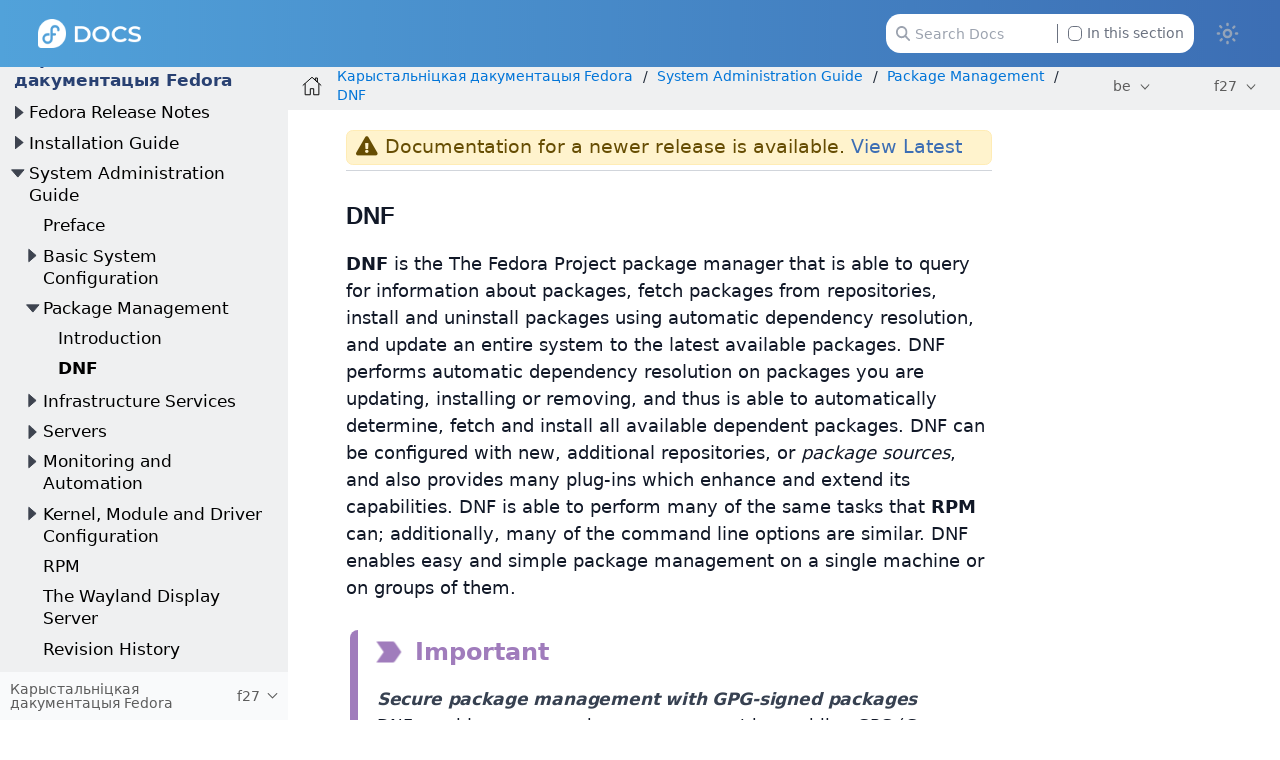

--- FILE ---
content_type: text/html
request_url: https://docs.fedoraproject.org/be/fedora/f27/system-administrators-guide/package-management/DNF/
body_size: 20848
content:
<!DOCTYPE html>
<html lang="en">
  <head>
    <meta charset="utf-8">
    <meta name="viewport" content="width=device-width, initial-scale=1.0">
    <title>Untitled :: Fedora Docs</title>
    <link rel="canonical" href="https://docs.fedoraproject.org/en-US/fedora/f40/system-administrators-guide/package-management/DNF/">
    <meta name="generator" content="Antora 3.1.14">
    <link rel="stylesheet" href="../../../../../_/css/site.css">
<link rel="stylesheet" href="https://use.fontawesome.com/releases/v5.6.3/css/all.css" integrity="sha384-UHRtZLI+pbxtHCWp1t77Bi1L4ZtiqrqD80Kn4Z8NTSRyMA2Fd33n5dQ8lWUE00s/" crossorigin="anonymous">
<link rel="stylesheet" href="../../../../../_/css/vendor/tabs.css">

<meta property="og:type" content="website">
<meta property="og:site_name" content="Fedora Docs">
<meta property="og:title" content="[f27] Untitled">

<meta property="og:description" content="Learn more about Fedora Linux, the Fedora Project & the Fedora Community.">
<meta property="og:image" content="https://docs.fedoraproject.org/en-US/_/img/docs_logo.png">

    <script>if (localStorage.darkmode === 'true' || (!('darkmode' in localStorage) && window.matchMedia('(prefers-color-scheme: dark)').matches)) { document.documentElement.classList.add('dark');} else {document.documentElement.classList.remove('dark');}</script>
  </head>
  <body class="article dark:bg-fp-blue-darkest text-black dark:text-white">
<!-- Add any HTML code to show at the top of each page — like a banner to a survey, some announcement, etc. Leave this file empty to not show anything-->
<header class="header" role="banner">
  <nav class="fixed z-50 top-0 w-full bg-gradient-to-l from-fp-blue to-fp-blue-light dark:bg-none dark:bg-fp-blue-dark" style="">
    <div class="mx-auto px-2 sm:px-6 lg:px-8">
      <div class="relative flex h-14 items-center justify-between">
        <div
          class="flex flex-1 items-center justify-center sm:items-stretch sm:justify-start"
        >
          <div class="flex flex-shrink-0 items-center">
            <a href="https://docs.fedoraproject.org/en-US">
              <img class="h-6 z-10 w-auto" src="../../../../../_/img/docs_logo_white.png">
            </a>
          </div>


	  <div class="hidden sm:ml-auto sm:block">
            <div class="flex space-x-4">


              <div id="search-field" class="relative inline-flex cursor-pointer items-center rounded px-4 text-xs text-gray-500 dark:text-gray-200">
                <svg class="absolute left-6 fill-gray-400 dark:fill-gray-400 h-3" xmlns="http://www.w3.org/2000/svg" viewBox="0 0 512 512"><!--! Font Awesome Pro 6.2.1 by @fontawesome - https://fontawesome.com License - https://fontawesome.com/license (Commercial License) Copyright 2022 Fonticons, Inc. --><path d="M416 208c0 45.9-14.9 88.3-40 122.7L502.6 457.4c12.5 12.5 12.5 32.8 0 45.3s-32.8 12.5-45.3 0L330.7 376c-34.4 25.2-76.8 40-122.7 40C93.1 416 0 322.9 0 208S93.1 0 208 0S416 93.1 416 208zM208 352c79.5 0 144-64.5 144-144s-64.5-144-144-144S64 128.5 64 208s64.5 144 144 144z"/></svg>
                <input id="search-input" class="pl-6 pr-28 h-8 w-64 rounded-xl dark:bg-black" type="text" placeholder="Search Docs">
                <label class="ml-2 absolute right-6 filter checkbox border-l border-gray-500 pl-2">
		 <input type="checkbox" class="appearance-none h-3 w-3 border border-gray-500 rounded bg-white dark:bg-black checked:bg-fp-blue-light checked:border-fp-blue-light dark:checked:bg-fp-blue dark:checked:border-fp-blue focus:outline-none transition duration-200 cursor-pointer my-0.5 mr-1 float-left" data-facet-filter="component:fedora"> In this section
                </label>
              </div>
            </div>
          </div>
	  <button type="button" id="themeSwitch" class="hidden sm:block stroke-white fill-white ">
	    <span class="dark:hidden">
	      <svg viewBox="0 0 24 24" fill="none" stroke-width="2" stroke-linecap="round" stroke-linejoin="round" class="w-6 h-6">
	        <path d="M15 12a3 3 0 1 1-6 0 3 3 0 0 1 6 0Z"></path>
		<path d="M12 4v1M17.66 6.344l-.828.828M20.005 12.004h-1M17.66 17.664l-.828-.828M12 20.01V19M6.34 17.664l.835-.836M3.995 12.004h1.01M6 6l.835.836"></path>
	      </svg>
	    </span>
	    <span class="hidden dark:inline">
	      <svg viewBox="0 0 512 512" class="w-4 h-4">
	        <path d="M421.6 379.9c-.6641 0-1.35 .0625-2.049 .1953c-11.24 2.143-22.37 3.17-33.32 3.17c-94.81 0-174.1-77.14-174.1-175.5c0-63.19 33.79-121.3 88.73-152.6c8.467-4.812 6.339-17.66-3.279-19.44c-11.2-2.078-29.53-3.746-40.9-3.746C132.3 31.1 32 132.2 32 256c0 123.6 100.1 224 223.8 224c69.04 0 132.1-31.45 173.8-82.93C435.3 389.1 429.1 379.9 421.6 379.9zM255.8 432C158.9 432 80 353 80 256c0-76.32 48.77-141.4 116.7-165.8C175.2 125 163.2 165.6 163.2 207.8c0 99.44 65.13 183.9 154.9 212.8C298.5 428.1 277.4 432 255.8 432z"/>
              </svg>
	    </span>
	  </button>
        </div>
      </div>
    </div>
  </nav>
</header>
<div class="body">
<div class="nav-container dark:text-gray-300 bg-fp-gray-lightest dark:bg-fp-blue-darker dark:border-r dark:border-gray-800" data-component="fedora" data-version="f27">
  <aside class="nav">
    <div class="panels">
<div class="nav-panel-menu is-active" data-panel="menu">
  <nav class="nav-menu">
    <h3 class="title text-fp-blue-dark dark:text-fp-blue font-bold"><a href="../../../">Карыстальніцкая дакументацыя Fedora</a></h3>
<ul class="nav-list">
  <li class="nav-item" data-depth="0">
<ul class="nav-list">
  <li class="nav-item" data-depth="1">
    <button class="nav-item-toggle"></button>
    <a class="nav-link" href="../../../release-notes/">Fedora Release Notes</a>
<ul class="nav-list">
  <li class="nav-item" data-depth="2">
    <button class="nav-item-toggle"></button>
    <a class="nav-link" href="../../../release-notes/welcome/Welcome/">Welcome to Fedora</a>
<ul class="nav-list">
  <li class="nav-item" data-depth="3">
    <a class="nav-link" href="../../../release-notes/welcome/Overview/">Overview</a>
  </li>
  <li class="nav-item" data-depth="3">
    <a class="nav-link" href="../../../release-notes/welcome/Hardware_Overview/">Hardware Overview</a>
  </li>
  <li class="nav-item" data-depth="3">
    <a class="nav-link" href="../../../release-notes/welcome/Feedback/">Feedback</a>
  </li>
</ul>
  </li>
  <li class="nav-item" data-depth="2">
    <button class="nav-item-toggle"></button>
    <span class="nav-text">Changes in Fedora for System Administrators</span>
<ul class="nav-list">
  <li class="nav-item" data-depth="3">
    <a class="nav-link" href="../../../release-notes/sysadmin/Modularity/">Fedora Modularity</a>
  </li>
  <li class="nav-item" data-depth="3">
    <a class="nav-link" href="../../../release-notes/sysadmin/Installation/">Installation</a>
  </li>
  <li class="nav-item" data-depth="3">
    <a class="nav-link" href="../../../release-notes/sysadmin/Security/">Security</a>
  </li>
  <li class="nav-item" data-depth="3">
    <a class="nav-link" href="../../../release-notes/sysadmin/Domain_Controllers/">Domain Controllers</a>
  </li>
  <li class="nav-item" data-depth="3">
    <a class="nav-link" href="../../../release-notes/sysadmin/ARM_Architectures/">ARM Architectures</a>
  </li>
  <li class="nav-item" data-depth="3">
    <a class="nav-link" href="../../../release-notes/sysadmin/Packaging/">Packaging</a>
  </li>
</ul>
  </li>
  <li class="nav-item" data-depth="2">
    <button class="nav-item-toggle"></button>
    <span class="nav-text">Changes in Fedora for Desktop Users</span>
<ul class="nav-list">
  <li class="nav-item" data-depth="3">
    <a class="nav-link" href="../../../release-notes/desktop/Desktop/">Desktop</a>
  </li>
</ul>
  </li>
  <li class="nav-item" data-depth="2">
    <button class="nav-item-toggle"></button>
    <span class="nav-text">Changes in Fedora for Developers</span>
<ul class="nav-list">
  <li class="nav-item" data-depth="3">
    <a class="nav-link" href="../../../release-notes/developers/Development_Tools/">Development Tools</a>
  </li>
  <li class="nav-item" data-depth="3">
    <a class="nav-link" href="../../../release-notes/developers/Development_C/">C and C++</a>
  </li>
  <li class="nav-item" data-depth="3">
    <a class="nav-link" href="../../../release-notes/developers/Development_Go/">Go</a>
  </li>
  <li class="nav-item" data-depth="3">
    <a class="nav-link" href="../../../release-notes/developers/Development_Java/">Java</a>
  </li>
  <li class="nav-item" data-depth="3">
    <a class="nav-link" href="../../../release-notes/developers/Development_Perl/">Perl</a>
  </li>
  <li class="nav-item" data-depth="3">
    <a class="nav-link" href="../../../release-notes/developers/Development_Python/">Python</a>
  </li>
  <li class="nav-item" data-depth="3">
    <a class="nav-link" href="../../../release-notes/developers/Development_Ruby/">Ruby</a>
  </li>
  <li class="nav-item" data-depth="3">
    <a class="nav-link" href="../../../release-notes/developers/Development_Web/">Web Development</a>
  </li>
</ul>
  </li>
</ul>
  </li>
</ul>
  </li>
  <li class="nav-item" data-depth="0">
<ul class="nav-list">
  <li class="nav-item" data-depth="1">
    <button class="nav-item-toggle"></button>
    <a class="nav-link" href="../../../install-guide/">Installation Guide</a>
<ul class="nav-list">
  <li class="nav-item" data-depth="2">
    <a class="nav-link" href="../../../install-guide/Preface/">Preface</a>
  </li>
  <li class="nav-item" data-depth="2">
    <a class="nav-link" href="../../../install-guide/Introduction/">Introduction</a>
  </li>
  <li class="nav-item" data-depth="2">
    <a class="nav-link" href="../../../install-guide/Downloading_Fedora/">Downloading Fedora</a>
  </li>
  <li class="nav-item" data-depth="2">
    <button class="nav-item-toggle"></button>
    <span class="nav-text">Installing Fedora</span>
<ul class="nav-list">
  <li class="nav-item" data-depth="3">
    <a class="nav-link" href="../../../install-guide/install/Preparing_for_Installation/">Preparing for Installation</a>
  </li>
  <li class="nav-item" data-depth="3">
    <a class="nav-link" href="../../../install-guide/install/Booting_the_Installation/">Booting the Installation</a>
  </li>
  <li class="nav-item" data-depth="3">
    <a class="nav-link" href="../../../install-guide/install/Installing_Using_Anaconda/">Installing Using Anaconda</a>
  </li>
  <li class="nav-item" data-depth="3">
    <a class="nav-link" href="../../../install-guide/install/After_Installation/">After the Installation</a>
  </li>
  <li class="nav-item" data-depth="3">
    <a class="nav-link" href="../../../install-guide/install/Troubleshooting/">Troubleshooting</a>
  </li>
</ul>
  </li>
  <li class="nav-item" data-depth="2">
    <button class="nav-item-toggle"></button>
    <span class="nav-text">Advanced Installation Options</span>
<ul class="nav-list">
  <li class="nav-item" data-depth="3">
    <a class="nav-link" href="../../../install-guide/advanced/Boot_Options/">Boot Options</a>
  </li>
  <li class="nav-item" data-depth="3">
    <a class="nav-link" href="../../../install-guide/advanced/Kickstart_Installations/">Automating the Installation with Kickstart</a>
  </li>
  <li class="nav-item" data-depth="3">
    <a class="nav-link" href="../../../install-guide/advanced/Network_based_Installations/">Setting Up an Installation Server</a>
  </li>
  <li class="nav-item" data-depth="3">
    <a class="nav-link" href="../../../install-guide/advanced/VNC_Installations/">Installing Using VNC</a>
  </li>
  <li class="nav-item" data-depth="3">
    <a class="nav-link" href="../../../install-guide/advanced/Upgrading_Your_Current_System/">Upgrading Your Current System</a>
  </li>
</ul>
  </li>
  <li class="nav-item" data-depth="2">
    <button class="nav-item-toggle"></button>
    <span class="nav-text">Technical Appendixes</span>
<ul class="nav-list">
  <li class="nav-item" data-depth="3">
    <a class="nav-link" href="../../../install-guide/appendixes/Kickstart_Syntax_Reference/">Kickstart Syntax Reference</a>
  </li>
  <li class="nav-item" data-depth="3">
    <a class="nav-link" href="../../../install-guide/appendixes/Disk_Partitions/">An Introduction to Disk Partitions</a>
  </li>
  <li class="nav-item" data-depth="3">
    <a class="nav-link" href="../../../install-guide/appendixes/Understanding_LVM/">Understanding LVM</a>
  </li>
</ul>
  </li>
  <li class="nav-item" data-depth="2">
    <a class="nav-link" href="../../../install-guide/Revision_History/">Revision History</a>
  </li>
</ul>
  </li>
</ul>
  </li>
  <li class="nav-item" data-depth="0">
<ul class="nav-list">
  <li class="nav-item" data-depth="1">
    <button class="nav-item-toggle"></button>
    <a class="nav-link" href="../../">System Administration Guide</a>
<ul class="nav-list">
  <li class="nav-item" data-depth="2">
    <a class="nav-link" href="../../Preface/">Preface</a>
  </li>
  <li class="nav-item" data-depth="2">
    <button class="nav-item-toggle"></button>
    <span class="nav-text">Basic System Configuration</span>
<ul class="nav-list">
  <li class="nav-item" data-depth="3">
    <a class="nav-link" href="../../basic-system-configuration/intro-basic-system-configuration/">Introduction</a>
  </li>
  <li class="nav-item" data-depth="3">
    <a class="nav-link" href="../../basic-system-configuration/Opening_GUI_Applications/">Opening Graphical Applications</a>
  </li>
  <li class="nav-item" data-depth="3">
    <a class="nav-link" href="../../basic-system-configuration/System_Locale_and_Keyboard_Configuration/">System Locale and Keyboard Configuration</a>
  </li>
  <li class="nav-item" data-depth="3">
    <a class="nav-link" href="../../basic-system-configuration/Configuring_the_Date_and_Time/">Configuring the Date and Time</a>
  </li>
  <li class="nav-item" data-depth="3">
    <a class="nav-link" href="../../basic-system-configuration/Managing_Users_and_Groups/">Managing Users and Groups</a>
  </li>
  <li class="nav-item" data-depth="3">
    <a class="nav-link" href="../../basic-system-configuration/Gaining_Privileges/">Gaining Privileges</a>
  </li>
</ul>
  </li>
  <li class="nav-item" data-depth="2">
    <button class="nav-item-toggle"></button>
    <span class="nav-text">Package Management</span>
<ul class="nav-list">
  <li class="nav-item" data-depth="3">
    <a class="nav-link" href="../intro-package-management/">Introduction</a>
  </li>
  <li class="nav-item is-current-page" data-depth="3">
    <a class="nav-link" href="./">DNF</a>
  </li>
</ul>
  </li>
  <li class="nav-item" data-depth="2">
    <button class="nav-item-toggle"></button>
    <span class="nav-text">Infrastructure Services</span>
<ul class="nav-list">
  <li class="nav-item" data-depth="3">
    <a class="nav-link" href="../../infrastructure-services/intro-infrastructure-services/">Introduction</a>
  </li>
  <li class="nav-item" data-depth="3">
    <a class="nav-link" href="../../infrastructure-services/Services_and_Daemons/">Services and Daemons</a>
  </li>
  <li class="nav-item" data-depth="3">
    <a class="nav-link" href="../../infrastructure-services/OpenSSH/">OpenSSH</a>
  </li>
  <li class="nav-item" data-depth="3">
    <a class="nav-link" href="../../infrastructure-services/TigerVNC/">TigerVNC</a>
  </li>
</ul>
  </li>
  <li class="nav-item" data-depth="2">
    <button class="nav-item-toggle"></button>
    <span class="nav-text">Servers</span>
<ul class="nav-list">
  <li class="nav-item" data-depth="3">
    <a class="nav-link" href="../../servers/intro-servers/">Introduction</a>
  </li>
  <li class="nav-item" data-depth="3">
    <a class="nav-link" href="../../servers/Web_Servers/">Web Servers</a>
  </li>
  <li class="nav-item" data-depth="3">
    <a class="nav-link" href="../../servers/Mail_Servers/">Mail Servers</a>
  </li>
  <li class="nav-item" data-depth="3">
    <a class="nav-link" href="../../servers/Directory_Servers/">Directory Servers</a>
  </li>
  <li class="nav-item" data-depth="3">
    <a class="nav-link" href="../../servers/File_and_Print_Servers/">File and Print Servers</a>
  </li>
  <li class="nav-item" data-depth="3">
    <a class="nav-link" href="../../servers/Configuring_NTP_Using_the_chrony_Suite/">Configuring NTP Using the chrony Suite</a>
  </li>
  <li class="nav-item" data-depth="3">
    <a class="nav-link" href="../../servers/Configuring_NTP_Using_ntpd/">Configuring NTP Using ntpd</a>
  </li>
  <li class="nav-item" data-depth="3">
    <a class="nav-link" href="../../servers/Configuring_PTP_Using_ptp4l/">Configuring PTP Using ptp4l</a>
  </li>
</ul>
  </li>
  <li class="nav-item" data-depth="2">
    <button class="nav-item-toggle"></button>
    <span class="nav-text">Monitoring and Automation</span>
<ul class="nav-list">
  <li class="nav-item" data-depth="3">
    <a class="nav-link" href="../../monitoring-and-automation/intro-monitoring-and-automation/">Introduction</a>
  </li>
  <li class="nav-item" data-depth="3">
    <a class="nav-link" href="../../monitoring-and-automation/System_Monitoring_Tools/">System Monitoring Tools</a>
  </li>
  <li class="nav-item" data-depth="3">
    <a class="nav-link" href="../../monitoring-and-automation/Viewing_and_Managing_Log_Files/">Viewing and Managing Log Files</a>
  </li>
  <li class="nav-item" data-depth="3">
    <a class="nav-link" href="../../monitoring-and-automation/Automating_System_Tasks/">Automating System Tasks</a>
  </li>
  <li class="nav-item" data-depth="3">
    <a class="nav-link" href="../../monitoring-and-automation/OProfile/">OProfile</a>
  </li>
</ul>
  </li>
  <li class="nav-item" data-depth="2">
    <button class="nav-item-toggle"></button>
    <span class="nav-text">Kernel, Module and Driver Configuration</span>
<ul class="nav-list">
  <li class="nav-item" data-depth="3">
    <a class="nav-link" href="../../kernel-module-driver-configuration/intro-kernel-module-driver-configuration/">Introduction</a>
  </li>
  <li class="nav-item" data-depth="3">
    <a class="nav-link" href="../../kernel-module-driver-configuration/Working_with_the_GRUB_2_Boot_Loader/">Working with the GRUB 2 Boot Loader</a>
  </li>
  <li class="nav-item" data-depth="3">
    <a class="nav-link" href="../../kernel-module-driver-configuration/Manually_Upgrading_the_Kernel/">Manually Upgrading the Kernel</a>
  </li>
  <li class="nav-item" data-depth="3">
    <a class="nav-link" href="../../kernel-module-driver-configuration/Working_with_Kernel_Modules/">Working with Kernel Modules</a>
  </li>
</ul>
  </li>
  <li class="nav-item" data-depth="2">
    <a class="nav-link" href="../../RPM/">RPM</a>
  </li>
  <li class="nav-item" data-depth="2">
    <a class="nav-link" href="../../Wayland/">The Wayland Display Server</a>
  </li>
  <li class="nav-item" data-depth="2">
    <a class="nav-link" href="../../Revision_History/">Revision History</a>
  </li>
</ul>
  </li>
</ul>
  </li>
</ul>
  </nav>
</div>
<div class="nav-panel-explore bg-gray-50 dark:bg-fp-blue-darkest" data-panel="explore">
  <div class="context dark:border-t dark:border-gray-800">
    <span class="title">Карыстальніцкая дакументацыя Fedora</span>
    <span class="version">f27</span>
  </div>
  <ul class="components bg-gray-100 dark:bg-fp-blue-darkest">
    <li class="component">
      <a class="title" href="../../../../../arm-sbc/">ARM Single Board Computers</a>
    </li>
    <li class="component">
      <a class="title" href="../../../../../ask-fedora-sops/">Ask Fedora SOPs</a>
    </li>
    <li class="component">
      <a class="title" href="../../../../../community/">Community Architecture (CommArch)</a>
    </li>
    <li class="component">
      <a class="title" href="../../../../../cle/">Community Linux Engineering</a>
    </li>
    <li class="component">
      <a class="title" href="../../../../../defensive-coding/">Defensive Coding Guide</a>
    </li>
    <li class="component">
      <a class="title" href="../../../../../emerging/">Emerging Fedora Desktops</a>
    </li>
    <li class="component">
      <a class="title" href="../../../../../engineering/">Engineering Teams</a>
    </li>
    <li class="component">
      <a class="title" href="../../../../../epel/">EPEL</a>
    </li>
    <li class="component">
      <a class="title" href="../../../../../a11y/">Fedora Accessibility (a11y) WG</a>
    </li>
    <li class="component">
      <a class="title" href="../../../../../fedora-accounts/">Fedora Accounts</a>
    </li>
    <li class="component">
      <a class="title" href="../../../../../fedora-asahi-remix/">Fedora Asahi Remix</a>
    </li>
    <li class="component">
      <a class="title" href="../../../../../badges/">Fedora Badges</a>
    </li>
    <li class="component">
      <a class="title" href="../../../../../ci/">Fedora CI</a>
    </li>
    <li class="component">
      <a class="title" href="../../../../../cloud/">Fedora Cloud</a>
    </li>
    <li class="component">
      <a class="title" href="../../../../../commops/">Fedora Community Ops</a>
    </li>
    <li class="component">
      <a class="title" href="../../../../../containers/">Fedora Container Docs</a>
    </li>
    <li class="component">
      <a class="title" href="../../../../../fedora-coreos/">Fedora CoreOS</a>
    </li>
    <li class="component">
      <a class="title" href="../../../../../council/">Fedora Council</a>
    </li>
    <li class="component">
      <a class="title" href="../../../../../design/">Fedora Design Team</a>
    </li>
    <li class="component">
      <a class="title" href="../../../../../dei/">Fedora Diversity, Equity, and Inclusion (DEI)</a>
    </li>
    <li class="component">
      <a class="title" href="../../../../../fedora-docs/">Fedora Docs Team</a>
    </li>
    <li class="component">
      <a class="title" href="../../../../../eln/">Fedora ELN</a>
    </li>
    <li class="component">
      <a class="title" href="../../../../../forge-documentation/">Fedora Forge Documentation</a>
    </li>
    <li class="component">
      <a class="title" href="../../../../../gaming/">Fedora Gaming</a>
    </li>
    <li class="component">
      <a class="title" href="../../../../../i3/">Fedora i3 S.I.G.</a>
    </li>
    <li class="component">
      <a class="title" href="../../../../../infra/">Fedora Infrastructure & Release Engineering</a>
    </li>
    <li class="component">
      <a class="title" href="../../../../../iot/">Fedora Internet Of Things</a>
    </li>
    <li class="component">
      <a class="title" href="../../../../../iot-wg/">Fedora IoT Working Group</a>
    </li>
    <li class="component">
      <a class="title" href="../../../../../fedora-join/">Fedora Join SIG</a>
    </li>
    <li class="component">
      <a class="title" href="../../../../../kde/">Fedora KDE Plasma Desktop Edition</a>
    </li>
    <li class="component">
      <a class="title" href="../../../../../fedora-kinoite/">Fedora Kinoite</a>
    </li>
    <li class="component">
      <a class="title" href="../../../../../legal/">Fedora Legal</a>
    </li>
    <li class="component">
      <a class="title" href="../../../../../releases/">Fedora Linux Releases</a>
    </li>
    <li class="component">
      <a class="title" href="../../../../../localization/">Fedora Localization Team</a>
    </li>
    <li class="component">
      <a class="title" href="../../../../../fedora-magazine/">Fedora Magazine</a>
    </li>
    <li class="component">
      <a class="title" href="../../../../../marketing/">Fedora Marketing Team</a>
    </li>
    <li class="component">
      <a class="title" href="../../../../../mentored-projects/">Fedora Mentored Projects</a>
    </li>
    <li class="component">
      <a class="title" href="../../../../../mindshare-committee/">Fedora Mindshare Committee</a>
    </li>
    <li class="component">
      <a class="title" href="../../../../../minimal/">Fedora Minimal</a>
    </li>
    <li class="component">
      <a class="title" href="../../../../../program_management/">Fedora Program Management</a>
    </li>
    <li class="component">
      <a class="title" href="../../../../../project/">Fedora Project</a>
    </li>
    <li class="component">
      <a class="title" href="../../../../../qa-docs/">Fedora Quality Docs</a>
    </li>
    <li class="component">
      <a class="title" href="../../../../../rawhide-gating/">Fedora Rawhide Gating</a>
    </li>
    <li class="component">
      <a class="title" href="../../../../../robotics-sig/">Fedora Robotics SIG</a>
    </li>
    <li class="component">
      <a class="title" href="../../../../../fedora-server/">Fedora Server User Documentation</a>
    </li>
    <li class="component">
      <a class="title" href="../../../../../server-working-group/">Fedora Server Working Group</a>
    </li>
    <li class="component">
      <a class="title" href="../../../../../fedora-silverblue/">Fedora Silverblue</a>
    </li>
    <li class="component">
      <a class="title" href="../../../../../spins-labs/">Fedora Spins & Labs</a>
    </li>
    <li class="component">
      <a class="title" href="../../../../../fedora-sericea/">Fedora Sway Atomic</a>
    </li>
    <li class="component">
      <a class="title" href="../../../../../teleirc-sig/">Fedora TeleIRC SIG</a>
    </li>
    <li class="component">
      <a class="title" href="../../../../../tools/">Fedora Tools</a>
    </li>
    <li class="component">
      <a class="title" href="../../../../../websites/">Fedora Websites & Apps</a>
    </li>
    <li class="component">
      <a class="title" href="../../../../../workstation-docs/">Fedora Workstation Documentation</a>
    </li>
    <li class="component">
      <a class="title" href="../../../../../workstation-working-group/">Fedora Workstation Working Group</a>
    </li>
    <li class="component">
      <a class="title" href="../../../../../bootc/">Fedora/CentOS bootc</a>
    </li>
    <li class="component">
      <a class="title" href="../../../../../fesco/">FESCo</a>
    </li>
    <li class="component">
      <a class="title" href="../../../../../flatpak/">Flatpak</a>
    </li>
    <li class="component">
      <a class="title" href="../../../../../java-packaging-howto/">Java Packaging HOWTO</a>
    </li>
    <li class="component">
      <a class="title" href="../../../../../docs-l10n/">Localization help and stats</a>
    </li>
    <li class="component">
      <a class="title" href="../../../../../mindshare/">Mindshare Teams</a>
    </li>
    <li class="component">
      <a class="title" href="../../../../../minimization/">Minimization</a>
    </li>
    <li class="component">
      <a class="title" href="../../../../../modularity/">Modularity</a>
    </li>
    <li class="component">
      <a class="title" href="../../../../../neurofedora/overview/">NeuroFedora User Documentation</a>
    </li>
    <li class="component">
      <a class="title" href="../../../../../package-maintainers/">Package Maintainers</a>
    </li>
    <li class="component">
      <a class="title" href="../../../../../packaging-guidelines/">Packaging Guidelines</a>
    </li>
    <li class="component">
      <a class="title" href="../../../../../quick-docs/">Quick Docs</a>
    </li>
    <li class="component">
      <a class="title" href="../../../../../remix-building/remix-ci/">Remix Docs</a>
    </li>
    <li class="component">
      <a class="title" href="../../../../../reproducible-builds/">Reproducible Builds</a>
    </li>
    <li class="component">
      <a class="title" href="../../../../../docs/">Дакументацыя Fedora</a>
    </li>
    <li class="component is-current">
      <a class="title" href="../../../../latest/">Карыстальніцкая дакументацыя Fedora</a>
      <ul class="versions">
        <li class="version">
          <a href="../../../../rawhide/">rawhide</a>
        </li>
        <li class="version is-latest">
          <a href="../../../../latest/">f43</a>
        </li>
        <li class="version">
          <a href="../../../../f42/">f42</a>
        </li>
        <li class="version">
          <a href="../../../../f41/">f41</a>
        </li>
        <li class="version">
          <a href="../../../../f40/">f40</a>
        </li>
        <li class="version">
          <a href="../../../../f39/">f39</a>
        </li>
        <li class="version">
          <a href="../../../../f38/">f38</a>
        </li>
        <li class="version">
          <a href="../../../../f37/">f37</a>
        </li>
        <li class="version">
          <a href="../../../../f36/">f36</a>
        </li>
        <li class="version">
          <a href="../../../../f35/">f35</a>
        </li>
        <li class="version">
          <a href="../../../../f34/">f34</a>
        </li>
        <li class="version">
          <a href="../../../../f33/">f33</a>
        </li>
        <li class="version">
          <a href="../../../../f32/">f32</a>
        </li>
        <li class="version">
          <a href="../../../../f31/">f31</a>
        </li>
        <li class="version">
          <a href="../../../../f30/">f30</a>
        </li>
        <li class="version">
          <a href="../../../../f29/">f29</a>
        </li>
        <li class="version">
          <a href="../../../../f28/">f28</a>
        </li>
        <li class="version is-current">
          <a href="../../../">f27</a>
        </li>
        <li class="version">
          <a href="../../../../f26/">f26</a>
        </li>
      </ul>
    </li>
  </ul>
</div>
    </div>
  </aside>
</div>
<main class="article">
<div class="toolbar bg-fp-gray-lightest dark:bg-fp-blue-darkest dark:text-gray-300 dark:border-b dark:border-gray-800" role="navigation">
<button class="toolbar-icon nav-toggle"></button>
  <a href="../../../../../docs/" class="toolbar-icon home-link"></a>
<nav class="crumbs" role="navigation" aria-label="breadcrumbs">
  <ul>
    <li class="after:text-gray-800 dark:after:text-gray-400"><a href="../../../">Карыстальніцкая дакументацыя Fedora</a></li>
    <li class="after:text-gray-800 dark:after:text-gray-400"><a href="../../">System Administration Guide</a></li>
    <li class="after:text-gray-800 dark:after:text-gray-400">Package Management</li>
    <li class="after:text-gray-800 dark:after:text-gray-400"><a href="./">DNF</a></li>
  </ul>
</nav>

        <div class="page-languages">
            <button class="languages-menu-toggle" title="Show other languages of the site">
                be
            </button>
            <div class="languages-menu">
    
<a class="language" href="../../../../../../en-US/fedora/f27/system-administrators-guide/package-management/DNF/">en-US</a>
<a class="language" href="../../../../../../ar/fedora/f27/system-administrators-guide/package-management/DNF/">ar</a>
<a class="language" href="../../../../../../ast/fedora/f27/system-administrators-guide/package-management/DNF/">ast</a>
<a class="language" href="../../../../../../az/fedora/f27/system-administrators-guide/package-management/DNF/">az</a>
<a class="language" href="../../../../../../be/fedora/f27/system-administrators-guide/package-management/DNF/">be</a>
<a class="language" href="../../../../../../bg/fedora/f27/system-administrators-guide/package-management/DNF/">bg</a>
<a class="language" href="../../../../../../bn/fedora/f27/system-administrators-guide/package-management/DNF/">bn</a>
<a class="language" href="../../../../../../ca/fedora/f27/system-administrators-guide/package-management/DNF/">ca</a>
<a class="language" href="../../../../../../cs/fedora/f27/system-administrators-guide/package-management/DNF/">cs</a>
<a class="language" href="../../../../../../de/fedora/f27/system-administrators-guide/package-management/DNF/">de</a>
<a class="language" href="../../../../../../el/fedora/f27/system-administrators-guide/package-management/DNF/">el</a>
<a class="language" href="../../../../../../es/fedora/f27/system-administrators-guide/package-management/DNF/">es</a>
<a class="language" href="../../../../../../es_419/fedora/f27/system-administrators-guide/package-management/DNF/">es_419</a>
<a class="language" href="../../../../../../fa/fedora/f27/system-administrators-guide/package-management/DNF/">fa</a>
<a class="language" href="../../../../../../fi/fedora/f27/system-administrators-guide/package-management/DNF/">fi</a>
<a class="language" href="../../../../../../fil/fedora/f27/system-administrators-guide/package-management/DNF/">fil</a>
<a class="language" href="../../../../../../fr/fedora/f27/system-administrators-guide/package-management/DNF/">fr</a>
<a class="language" href="../../../../../../fur/fedora/f27/system-administrators-guide/package-management/DNF/">fur</a>
<a class="language" href="../../../../../../ga/fedora/f27/system-administrators-guide/package-management/DNF/">ga</a>
<a class="language" href="../../../../../../he/fedora/f27/system-administrators-guide/package-management/DNF/">he</a>
<a class="language" href="../../../../../../hi/fedora/f27/system-administrators-guide/package-management/DNF/">hi</a>
<a class="language" href="../../../../../../hr/fedora/f27/system-administrators-guide/package-management/DNF/">hr</a>
<a class="language" href="../../../../../../hu/fedora/f27/system-administrators-guide/package-management/DNF/">hu</a>
<a class="language" href="../../../../../../hy/fedora/f27/system-administrators-guide/package-management/DNF/">hy</a>
<a class="language" href="../../../../../../id/fedora/f27/system-administrators-guide/package-management/DNF/">id</a>
<a class="language" href="../../../../../../it/fedora/f27/system-administrators-guide/package-management/DNF/">it</a>
<a class="language" href="../../../../../../ja/fedora/f27/system-administrators-guide/package-management/DNF/">ja</a>
<a class="language" href="../../../../../../jp/fedora/f27/system-administrators-guide/package-management/DNF/">jp</a>
<a class="language" href="../../../../../../ka/fedora/f27/system-administrators-guide/package-management/DNF/">ka</a>
<a class="language" href="../../../../../../kab/fedora/f27/system-administrators-guide/package-management/DNF/">kab</a>
<a class="language" href="../../../../../../km/fedora/f27/system-administrators-guide/package-management/DNF/">km</a>
<a class="language" href="../../../../../../ko/fedora/f27/system-administrators-guide/package-management/DNF/">ko</a>
<a class="language" href="../../../../../../lo/fedora/f27/system-administrators-guide/package-management/DNF/">lo</a>
<a class="language" href="../../../../../../lt/fedora/f27/system-administrators-guide/package-management/DNF/">lt</a>
<a class="language" href="../../../../../../mr/fedora/f27/system-administrators-guide/package-management/DNF/">mr</a>
<a class="language" href="../../../../../../ms/fedora/f27/system-administrators-guide/package-management/DNF/">ms</a>
<a class="language" href="../../../../../../my/fedora/f27/system-administrators-guide/package-management/DNF/">my</a>
<a class="language" href="../../../../../../nb_NO/fedora/f27/system-administrators-guide/package-management/DNF/">nb_NO</a>
<a class="language" href="../../../../../../ne/fedora/f27/system-administrators-guide/package-management/DNF/">ne</a>
<a class="language" href="../../../../../../nl/fedora/f27/system-administrators-guide/package-management/DNF/">nl</a>
<a class="language" href="../../../../../../nn/fedora/f27/system-administrators-guide/package-management/DNF/">nn</a>
<a class="language" href="../../../../../../or/fedora/f27/system-administrators-guide/package-management/DNF/">or</a>
<a class="language" href="../../../../../../pl/fedora/f27/system-administrators-guide/package-management/DNF/">pl</a>
<a class="language" href="../../../../../../pt/fedora/f27/system-administrators-guide/package-management/DNF/">pt</a>
<a class="language" href="../../../../../../pt_BR/fedora/f27/system-administrators-guide/package-management/DNF/">pt_BR</a>
<a class="language" href="../../../../../../pt_PT/fedora/f27/system-administrators-guide/package-management/DNF/">pt_PT</a>
<a class="language" href="../../../../../../ro/fedora/f27/system-administrators-guide/package-management/DNF/">ro</a>
<a class="language" href="../../../../../../ru/fedora/f27/system-administrators-guide/package-management/DNF/">ru</a>
<a class="language" href="../../../../../../si/fedora/f27/system-administrators-guide/package-management/DNF/">si</a>
<a class="language" href="../../../../../../sk/fedora/f27/system-administrators-guide/package-management/DNF/">sk</a>
<a class="language" href="../../../../../../sq/fedora/f27/system-administrators-guide/package-management/DNF/">sq</a>
<a class="language" href="../../../../../../sv/fedora/f27/system-administrators-guide/package-management/DNF/">sv</a>
<a class="language" href="../../../../../../sw/fedora/f27/system-administrators-guide/package-management/DNF/">sw</a>
<a class="language" href="../../../../../../te/fedora/f27/system-administrators-guide/package-management/DNF/">te</a>
<a class="language" href="../../../../../../tr/fedora/f27/system-administrators-guide/package-management/DNF/">tr</a>
<a class="language" href="../../../../../../tzm/fedora/f27/system-administrators-guide/package-management/DNF/">tzm</a>
<a class="language" href="../../../../../../uk/fedora/f27/system-administrators-guide/package-management/DNF/">uk</a>
<a class="language" href="../../../../../../ur/fedora/f27/system-administrators-guide/package-management/DNF/">ur</a>
<a class="language" href="../../../../../../ur_PK/fedora/f27/system-administrators-guide/package-management/DNF/">ur_PK</a>
<a class="language" href="../../../../../../uz/fedora/f27/system-administrators-guide/package-management/DNF/">uz</a>
<a class="language" href="../../../../../../vi/fedora/f27/system-administrators-guide/package-management/DNF/">vi</a>
<a class="language" href="../../../../../../zh_CN/fedora/f27/system-administrators-guide/package-management/DNF/">zh_CN</a>
<a class="language" href="../../../../../../zh_Hans/fedora/f27/system-administrators-guide/package-management/DNF/">zh_Hans</a>
<a class="language" href="../../../../../../zh_Hant/fedora/f27/system-administrators-guide/package-management/DNF/">zh_Hant</a>
<a class="language" href="../../../../../../zh_TW/fedora/f27/system-administrators-guide/package-management/DNF/">zh_TW</a>

            </div>
        </div>
    <div class="page-versions">
  <button class="versions-menu-toggle" title="Show other versions of page">f27</button>
  <div class="versions-menu">
    <a class="version" href="../../../../rawhide/system-administrators-guide/package-management/DNF/">rawhide</a>
    <a class="version is-missing" href="../../../../latest/">f43</a>
    <a class="version is-missing" href="../../../../f42/">f42</a>
    <a class="version is-missing" href="../../../../f41/">f41</a>
    <a class="version" href="../../../../f40/system-administrators-guide/package-management/DNF/">f40</a>
    <a class="version" href="../../../../f39/system-administrators-guide/package-management/DNF/">f39</a>
    <a class="version" href="../../../../f38/system-administrators-guide/package-management/DNF/">f38</a>
    <a class="version" href="../../../../f37/system-administrators-guide/package-management/DNF/">f37</a>
    <a class="version" href="../../../../f36/system-administrators-guide/package-management/DNF/">f36</a>
    <a class="version" href="../../../../f35/system-administrators-guide/package-management/DNF/">f35</a>
    <a class="version" href="../../../../f34/system-administrators-guide/package-management/DNF/">f34</a>
    <a class="version" href="../../../../f33/system-administrators-guide/package-management/DNF/">f33</a>
    <a class="version" href="../../../../f32/system-administrators-guide/package-management/DNF/">f32</a>
    <a class="version" href="../../../../f31/system-administrators-guide/package-management/DNF/">f31</a>
    <a class="version" href="../../../../f30/system-administrators-guide/package-management/DNF/">f30</a>
    <a class="version" href="../../../../f29/system-administrators-guide/package-management/DNF/">f29</a>
    <a class="version" href="../../../../f28/system-administrators-guide/package-management/DNF/">f28</a>
    <a class="version is-current" href="./">f27</a>
    <a class="version" href="../../../../f26/system-administrators-guide/package-management/DNF/">f26</a>
  </div>
</div>
</div>
  <div class="content">
<aside class="toc sidebar dark:text-fp-gray-light" data-title="Contents" data-levels="2">
  <div class="toc-content">
    <div class="toc-menu"></div>
    <div class="pt-6">
        </div>
  </div>

</aside>
<article class="doc dark:text-gray-100">
<div class="alert eol">


  <i class="fas fa-exclamation-triangle"></i>Documentation for a newer release is available.
  <a class="btn" href="../../../../latest/"> View Latest</a>


</div>
<div class="is-before-toc text-xs text-gray-400 border-b border-gray-300 mb-6 pb-1">
</div>
<div class="sect2">
<h3 id="ch-DNF"><a class="anchor" href="#ch-DNF"></a>DNF</h3>
<div class="paragraph">
<p><strong class="application">DNF</strong> is the The Fedora Project package manager that is able to query for information about packages, fetch packages from repositories, install and uninstall packages using automatic dependency resolution, and update an entire system to the latest available packages. DNF performs automatic dependency resolution on packages you are updating, installing or removing, and thus is able to automatically determine, fetch and install all available dependent packages. DNF can be configured with new, additional repositories, or <em>package sources</em>, and also provides many plug-ins which enhance and extend its capabilities. DNF is able to perform many of the same tasks that <strong class="application">RPM</strong> can; additionally, many of the command line options are similar. DNF enables easy and simple package management on a single machine or on groups of them.</p>
</div>
<div id="important-Secure_Package_Management_with_GPG-Signed_Packages" class="admonitionblock important">
<table>
<tr>
<td class="icon">
<i class="fa icon-important" title="Important"></i>
</td>
<td class="content">
<div class="title">Secure package management with GPG-signed packages</div>
<div class="paragraph">
<p>DNF provides secure package management by enabling GPG (Gnu Privacy Guard; also known as GnuPG) signature verification on GPG-signed packages to be turned on for all package repositories (package sources), or for individual repositories. When signature verification is enabled, DNF will refuse to install any packages not GPG-signed with the correct key for that repository. This means that you can trust that the <strong class="application">RPM</strong> packages you download and install on your system are from a trusted source, such as The Fedora Project, and were not modified during transfer. See <a href="#DNF.adoc#sec-Configuring_DNF_and_DNF_Repositories" class="xref unresolved">Configuring DNF and DNF Repositories</a> for details on enabling signature-checking with DNF, or <a href="../../RPM/#s1-check-rpm-sig" class="xref page">Checking Package Signatures</a> for information on working with and verifying GPG-signed <strong class="application">RPM</strong> packages in general.</p>
</div>
</td>
</tr>
</table>
</div>
<div class="paragraph">
<p>DNF also enables you to easily set up your own repositories of <strong class="application">RPM</strong> packages for download and installation on other machines.</p>
</div>
<div class="paragraph">
<p>Learning DNF is a worthwhile investment because it is often the fastest way to perform system administration tasks, and it provides capabilities beyond those provided by the <strong class="application">PackageKit</strong> graphical package management tools.</p>
</div>
<div id="note-Note_DNF_and_Superuser_Privileges" class="admonitionblock note">
<table>
<tr>
<td class="icon">
<i class="fa icon-note" title="Note"></i>
</td>
<td class="content">
<div class="title">DNF and superuser privileges</div>
<div class="paragraph">
<p>You must have superuser privileges in order to use the <span class="command">dnf</span> command to install, update or remove packages on your system. All examples in this chapter assume that you have already obtained superuser privileges by using either the <span class="command">su</span> or <span class="command">sudo</span> command.</p>
</div>
</td>
</tr>
</table>
</div>
<div class="sect3">
<h4 id="sec-Checking_For_and_Updating_Packages"><a class="anchor" href="#sec-Checking_For_and_Updating_Packages"></a>Checking For and Updating Packages</h4>
<div class="sect4">
<h5 id="sec-Checking_For_Updates"><a class="anchor" href="#sec-Checking_For_Updates"></a>Checking For Updates</h5>
<div class="paragraph">
<p>
The quickest way to check for updates is to attempt to install any available updates by using the <span class="command">dnf upgrade</span> command as follows:</p>
</div>
<div class="listingblock">
<div class="content">
<pre>~]# dnf upgrade
Last metadata expiration check performed 1:24:32 ago on Thu May 14 23:23:51 2015.
Dependencies resolved.
Nothing to do.
Complete!</pre>
</div>
</div>
<div class="paragraph">
<p>Note that <span class="command">dnf upgrade</span> installs only those updates that can be installed. If a package cannot be updated, because of dependency problems for example, it is skipped.</p>
</div>
<div class="paragraph">
<p>The <span class="command">dnf check-update</span> command can be used see which installed packages on your system have new versions available, however it does not mean that they can be successfully installed. This command is therefore mostly useful in scripts and for checking for updated packages that were not installed after running <span class="command">dnf upgrade</span>.</p>
</div>
<div class="paragraph">
<p>For example:</p>
</div>
<div class="listingblock">
<div class="content">
<pre>~]# dnf check-update
Using metadata from Mon Apr 20 16:34:10 2015 (2:42:10 hours old)

python.x86_64                     2.7.9-6.fc22          updates
python-cryptography.x86_64        0.8.2-1.fc22          updates
python-libs.x86_64                2.7.9-6.fc22          updates</pre>
</div>
</div>
<div class="paragraph">
<p>The packages in the above output are listed as having updated versions. The line in the example output tells us:</p>
</div>
<div class="ulist">
<ul>
<li>
<p><code>python</code> — the name of the package,</p>
</li>
<li>
<p><code>x86_64</code> — the CPU architecture the package was built for,</p>
</li>
<li>
<p><code>2.7.9</code> — the version of the updated package,</p>
</li>
<li>
<p><code>6.fc22</code> — the release of the updated package,</p>
</li>
<li>
<p><code>updates-testing</code> — the repository in which the updated package is located.</p>
</li>
</ul>
</div>
</div>
<div class="sect4">
<h5 id="sec-Updating_Packages"><a class="anchor" href="#sec-Updating_Packages"></a>Updating Packages</h5>
<div class="paragraph">
<p>
You can choose to update a single package, multiple packages, or all packages at once. If any dependencies of the package, or packages, you update have updates available themselves, then they are updated too.</p>
</div>
<div class="paragraph">
<div class="title">Updating a Single Package</div>
<p>To update a single package, run the following command as <code>root</code>:</p>
</div>
<div class="listingblock">
<div class="content">
<pre>dnf upgrade <em>package_name</em></pre>
</div>
</div>
<div class="paragraph">
<p>For example, to update the <strong class="package">python</strong> package, type:</p>
</div>
<div class="listingblock">
<div class="content">
<pre>~]# dnf upgrade python
Using metadata from Mon Apr 20 16:38:16 2015 (2:42:14 hours old)
Dependencies resolved.
==================================================================
 Package       Arch       Version       Repository       Size
==================================================================
Upgrading:
 python        x86_64     2.7.9-6.fc22  updates           92 k
 python-libs   x86_64     2.7.9-6.fc22  updates          5.8 M

Transaction Summary
==================================================================
Upgrade  2 Packages

Total download size: 5.9 M
Is this ok [y/N]:</pre>
</div>
</div>
<div class="paragraph">
<p>This output contains:</p>
</div>
<div class="olist arabic">
<ol class="arabic">
<li>
<p><code>python.x86_64</code> — you can download and install new <strong class="package">python</strong> package.</p>
</li>
<li>
<p><code>python-libs.x86_64</code> — DNF has resolved that the <strong class="package">python-libs-2.7.9-6.fc22.x86_64</strong> package is a required dependency of the <strong class="package">python</strong> package.</p>
</li>
<li>
<p>DNF presents the update information and then prompts you as to whether you want it to perform the update; DNF runs interactively by default. If you already know which transactions DNF plans to perform, you can use the <code class="option">-y</code> option to automatically answer <span class="command">yes</span> to any questions DNF may ask (in which case it runs non-interactively). However, you should always examine which changes DNF plans to make to the system so that you can easily troubleshoot any problems that might arise.</p>
<div class="paragraph">
<p>If a transaction does go awry, you can view DNF&#8217;s transaction history by using the <span class="command">dnf history</span> command as described in <a href="#DNF.adoc#sec-DNF-Transaction_History" class="xref unresolved">Working with Transaction History</a>.</p>
</div>
</li>
</ol>
</div>
<div id="important-Important-Updating_and_Installing_Kernels_with_DNF" class="admonitionblock important">
<table>
<tr>
<td class="icon">
<i class="fa icon-important" title="Important"></i>
</td>
<td class="content">
<div class="title">Updating and installing kernels with DNF</div>
<div class="paragraph">
<p>DNF always <strong>installs</strong> a new kernel in the same sense that <strong class="application">RPM</strong> installs a new kernel when you use the command <span class="command">rpm -i kernel</span>. Therefore, you do not need to worry about the distinction between <strong>installing</strong> and <strong>upgrading</strong> a kernel package when you use the <span class="command">dnf</span> command: it will do the right thing, regardless of whether you are using the <span class="command">dnf upgrade</span> or <span class="command">dnf install</span> command.</p>
</div>
<div class="paragraph">
<p>When using <strong class="application">RPM</strong>, on the other hand, it is important to use the <span class="command">rpm -i kernel</span> command (which installs a new kernel) instead of <span class="command">rpm -u kernel</span> (which <strong>replaces</strong> the current kernel). See <a href="../../RPM/#sec-Installing_and_Upgrading" class="xref page">Installing and Upgrading Packages</a> for more information on installing and updating kernels with <strong class="application">RPM</strong>.</p>
</div>
</td>
</tr>
</table>
</div>
<div class="paragraph">
<div class="title">Updating All Packages and Their Dependencies</div>
<p>To update all packages and their dependencies, enter <span class="command">dnf upgrade</span> without any arguments:</p>
</div>
<div class="listingblock">
<div class="content">
<pre><span class="command">dnf upgrade</span></pre>
</div>
</div>
</div>
<div class="sect4">
<h5 id="sec-Preserving_Configuration_File_Changes"><a class="anchor" href="#sec-Preserving_Configuration_File_Changes"></a>Preserving Configuration File Changes</h5>
<div class="paragraph">
<p>
You will inevitably make changes to the configuration files installed by packages as you use your Fedora system. <strong class="application">RPM</strong>, which DNF uses to perform changes to the system, provides a mechanism for ensuring their integrity. See <a href="../../RPM/#sec-Installing_and_Upgrading" class="xref page">Installing and Upgrading Packages</a> for details on how to manage changes to configuration files across package upgrades.</p>
</div>
</div>
</div>
<div class="sect3">
<h4 id="sec-Packages_and_Package_Groups"><a class="anchor" href="#sec-Packages_and_Package_Groups"></a>Packages and Package Groups</h4>
<div class="paragraph">
<p></p>
</div>
<div class="sect4">
<h5 id="sec-Searching_Packages"><a class="anchor" href="#sec-Searching_Packages"></a>Searching Packages</h5>
<div class="paragraph">
<p>
You can search all <strong>RPM</strong> package names and summaries by using the following command:</p>
</div>
<div class="listingblock">
<div class="content">
<pre><span class="command">dnf</span> <code class="option">search</code> <em>term</em>…</pre>
</div>
</div>
<div class="paragraph">
<p>Add the <code class="option">all</code> to match against descriptions and URLs.</p>
</div>
<div class="listingblock">
<div class="content">
<pre><span class="command">dnf</span> <code class="option">search all</code> <em>term</em>…</pre>
</div>
</div>
<div class="paragraph">
<p>This command displays the list of matches for each term. For example, to list all packages that match "meld" or "kompare", type:</p>
</div>
<div class="listingblock">
<div class="content">
<pre>~]# dnf search meld kompare
Loaded plugins: langpacks, presto, refresh-packagekit
============================== N/S Matched: meld ===============================
meld.noarch : Visual diff and merge tool
python-meld3.x86_64 : HTML/XML templating system for Python

============================= N/S Matched: kompare =============================
komparator.x86_64 : Kompare and merge two folders

  Name and summary matches only, use "search all" for everything.</pre>
</div>
</div>
<div class="paragraph">
<p></p>
</div>
</div>
<div class="sect4">
<h5 id="sec-Listing_Packages"><a class="anchor" href="#sec-Listing_Packages"></a>Listing Packages</h5>
<div class="paragraph">
<p>
<span class="command">dnf list</span> and related commands provide information about packages, package groups, and repositories.</p>
</div>
<div class="paragraph">
<p>All of DNF&#8217;s list commands allow you to filter the results by appending one or more <em>glob expressions</em> as arguments. Glob expressions are normal strings of characters which contain one or more of the wildcard characters <span class="command">*</span> (which expands to match any character multiple times) and <span class="command">?</span> (which expands to match any one character).</p>
</div>
<div id="note-Tip-Filtering_Results_with_Glob_Expressions" class="admonitionblock note">
<table>
<tr>
<td class="icon">
<i class="fa icon-note" title="Note"></i>
</td>
<td class="content">
<div class="title">Filtering results with glob expressions</div>
<div class="paragraph">
<p>
Be careful to escape the glob expressions when passing them as arguments to a <span class="command">dnf</span> command, otherwise the Bash shell will interpret these expressions as <em>pathname expansions</em>, and potentially pass all files in the current directory that match the globs to DNF. To make sure the glob expressions are passed to DNF as intended, either:</p>
</div>
<div class="ulist">
<ul>
<li>
<p>escape the wildcard characters by preceding them with a backslash character; or,</p>
</li>
<li>
<p>double-quote or single-quote the entire glob expression.</p>
</li>
</ul>
</div>
<div class="paragraph">
<p>DNF searches only package names when using glob expressions. To search for a version of a package, include a dash and part of the version number as follows:</p>
</div>
<div class="listingblock">
<div class="content">
<pre>~]# dnf search kernel*-4*
Last metadata expiration check performed 2:46:09 ago on Thu May 14 23:23:51 2015.
Installed Packages
kernel.x86_64                        4.0.0-1.fc22                     @System
kernel.x86_64                        4.0.2-300.fc22                   @System
kernel-core.x86_64                   4.0.0-1.fc22                     @System
kernel-core.x86_64                   4.0.2-300.fc22                   @System
[output truncated]</pre>
</div>
</div>
<div class="paragraph">
<p>See <a href="#DNF.adoc#ex-Listing_all_ABRT_addons_and_plugins_using_glob_expressions" class="xref unresolved">Listing all ABRT addons and plug-ins using glob expressions</a> and <a href="#DNF.adoc#ex-Listing_available_packages_using_a_single_glob_expression_with_escaped_wildcards" class="xref unresolved">Listing available packages using a single glob expression with escaped wildcard characters</a> for an example usage of both these methods.</p>
</div>
</td>
</tr>
</table>
</div>
<div class="dlist">
<dl>
<dt class="hdlist1"><span class="command">dnf list <em>glob_expression</em>…</span></dt>
<dd>
<p>Lists information on installed and available packages matching all glob expressions.</p>
<div id="ex-Listing_all_ABRT_addons_and_plugins_using_glob_expressions" class="exampleblock">
<div class="title">Example 1. Listing all ABRT addons and plug-ins using glob expressions</div>
<div class="content">
<div class="paragraph">
<p>Packages with various ABRT addons and plug-ins either begin with "abrt-addon-", or "abrt-plugin-". To list these packages, type the following at a shell prompt:</p>
</div>
<div class="listingblock">
<div class="content">
<pre>~]# dnf list abrt-addon\* abrt-plugin\*
Last metadata expiration check performed 0:14:36 ago on Mon May 25 23:38:13 2015.
Installed Packages
abrt-addon-ccpp.x86_64                  2.5.1-2.fc22               @System
abrt-addon-coredump-helper.x86_64       2.5.1-2.fc22               @System
abrt-addon-kerneloops.x86_64            2.5.1-2.fc22               @System
abrt-addon-pstoreoops.x86_64            2.5.1-2.fc22               @System
abrt-addon-python.x86_64                2.5.1-2.fc22               @System
abrt-addon-python3.x86_64               2.5.1-2.fc22               @System
abrt-addon-vmcore.x86_64                2.5.1-2.fc22               @System
abrt-addon-xorg.x86_64                  2.5.1-2.fc22               @System
abrt-plugin-bodhi.x86_64                2.5.1-2.fc22               @System
Available Packages
abrt-addon-upload-watch.x86_64          2.5.1-2.fc22               fedora</pre>
</div>
</div>
</div>
</div>
</dd>
<dt class="hdlist1">                        <span class="command">dnf list all</span></dt>
<dd>
<p>Lists all installed <strong>and</strong> available packages.</p>
<div id="ex-Listing_all_installed_and_available_packages" class="exampleblock">
<div class="title">Example 2. Listing all installed and available packages</div>
<div class="content">
<div class="listingblock">
<div class="content">
<pre>~]# dnf list all
Last metadata expiration check performed 0:21:11 ago on Mon May 25 23:38:13 2015.
Installed Packages
NetworkManager.x86_64                   1:1.0.2-1.fc22             @System
NetworkManager-libnm.x86_64             1:1.0.2-1.fc22             @System
PackageKit.x86_64                       1.0.6-4.fc22               @System
PackageKit-glib.x86_64                  1.0.6-4.fc22               @System
aajohan-comfortaa-fonts.noarch          2.004-4.fc22               @System
abrt.x86_64                             2.5.1-2.fc22               @System
[output truncated]</pre>
</div>
</div>
</div>
</div>
</dd>
<dt class="hdlist1">                        <span class="command">dnf list installed</span></dt>
<dd>
<p>Lists all packages installed on your system. The rightmost column in the output lists the repository from which the package was retrieved.</p>
<div id="ex-Listing_installed_packages_using_a_double-quoted_glob_expression" class="exampleblock">
<div class="title">Example 3. Listing installed packages using a double-quoted glob expression</div>
<div class="content">
<div class="paragraph">
<p>To list all installed packages that begin with "krb" followed by exactly one character and a hyphen, type:</p>
</div>
<div class="listingblock">
<div class="content">
<pre>~]# dnf list installed "krb?-*"
Last metadata expiration check performed 0:34:45 ago on Mon May 25 23:38:13 2015.
Installed Packages
krb5-libs.x86_64                        1.13.1-3.fc22              @System
krb5-workstation.x86_64                 1.13.1-3.fc22              @System</pre>
</div>
</div>
</div>
</div>
</dd>
<dt class="hdlist1">                        <span class="command">dnf list available</span></dt>
<dd>
<p>Lists all available packages in all enabled repositories.</p>
<div id="ex-Listing_available_packages_using_a_single_glob_expression_with_escaped_wildcards" class="exampleblock">
<div class="title">Example 4. Listing available packages using a single glob expression with escaped wildcard characters</div>
<div class="content">
<div class="paragraph">
<p>To list all available packages with names that contain "gstreamer" and then "plugin", run the following command:</p>
</div>
<div class="listingblock">
<div class="content">
<pre>~]# dnf list available gstreamer\*plugin\*
Last metadata expiration check performed 0:42:15 ago on Mon May 25 23:38:13 2015.
Available Packages
gstreamer-plugin-crystalhd.i686              3.10.0-8.fc22          fedora
gstreamer-plugin-crystalhd.x86_64            3.10.0-8.fc22          fedora
gstreamer-plugins-bad-free.i686              0.10.23-24.fc22        fedora
gstreamer-plugins-bad-free.x86_64            0.10.23-24.fc22        fedora
gstreamer-plugins-bad-free-devel.i686        0.10.23-24.fc22        fedora
gstreamer-plugins-bad-free-devel.x86_64      0.10.23-24.fc22        fedora
 [output truncated]</pre>
</div>
</div>
</div>
</div>
</dd>
<dt class="hdlist1">                        <span class="command">dnf group list</span></dt>
<dd>
<p>Lists all package groups.</p>
<div id="ex-Listing_all_package_groups" class="exampleblock">
<div class="title">Example 5. Listing all package groups</div>
<div class="content">
<div class="listingblock">
<div class="content">
<pre>~]# dnf group list
Loaded plugins: langpacks, presto, refresh-packagekit
Setting up Group Process
Installed Groups:
   Administration Tools
   Design Suite
   Dial-up Networking Support
   Fonts
   GNOME Desktop Environment
[output truncated]</pre>
</div>
</div>
</div>
</div>
</dd>
<dt class="hdlist1">                        <span class="command">dnf repolist</span></dt>
<dd>
<p>Lists the repository ID, name, and number of packages it provides for each <strong>enabled</strong> repository.</p>
<div id="ex-Listing_enabled_repositories" class="exampleblock">
<div class="title">Example 6. Listing enabled repositories</div>
<div class="content">
<div class="listingblock">
<div class="content">
<pre>~]# dnf repolist
Last metadata expiration check performed 0:48:29 ago on Mon May 25 23:38:13 2015.
repo id                             repo name                           status
*fedora                             Fedora 22 - x86_64                  44,762
*updates                            Fedora 22 - x86_64 - Updates             0</pre>
</div>
</div>
</div>
</div>
</dd>
<dt class="hdlist1">                        <span class="command">dnf repository-packages <em>repo_id</em> list</span></dt>
<dd>
<p>Lists the packages from the specified repository.</p>
<div id="ex-Listing_packages_from_a_single_repositories" class="exampleblock">
<div class="title">Example 7. Listing packages from a single repository</div>
<div class="content">
<div class="listingblock">
<div class="content">
<pre>~]# dnf repository-packages fedora list [option]
Last metadata expiration check performed 1:38:25 ago on Wed May 20 22:16:16 2015.
Installed Packages
PackageKit.x86_64                        1.0.6-3.fc22                    @System
PackageKit-glib.x86_64                   1.0.6-3.fc22                    @System
aajohan-comfortaa-fonts.noarch           2.004-4.fc22                    @System
[output truncated]</pre>
</div>
</div>
<div class="paragraph">
<p>The default action is to list all packages available and installed from the repository specified. Add the <code class="option">available</code> or <code class="option">installed</code> option to list only those packages available or installed from the specified repository.</p>
</div>
</div>
</div>
</dd>
</dl>
</div>
</div>
<div class="sect4">
<h5 id="sec-Displaying_Package_Information"><a class="anchor" href="#sec-Displaying_Package_Information"></a>Displaying Package Information</h5>
<div class="paragraph">
<p>
To display information about one or more packages, use a command as follows:</p>
</div>
<div class="listingblock">
<div class="content">
<pre>dnf info <em>package_name</em>…</pre>
</div>
</div>
<div class="paragraph">
<p>For example, to display information about the <strong class="package">abrt</strong> package, type:</p>
</div>
<div class="listingblock">
<div class="content">
<pre>~]# dnf info abrt
Last metadata expiration check: 1:09:44 ago on Tue May 31 06:51:51 2016.
Installed Packages
Name        : abrt
Arch        : x86_64
Epoch       : 0
Version     : 2.8.1
Release     : 1.fc24
Size        : 2.2 M
Repo        : @System
From repo   : updates-testing
Summary     : Automatic bug detection and reporting tool
URL         : https://abrt.readthedocs.org/
License     : GPLv2+
Description : abrt is a tool to help users to detect defects in applications and
            : to create a bug report with all information needed by maintainer to fix it.
            : It uses plugin system to extend its functionality.</pre>
</div>
</div>
<div class="paragraph">
<p>
The <span class="command">dnf info <em>package_name</em></span> command is similar to the <span class="command">rpm -q --info <em>package_name</em></span> command, but provides as additional information the name of the DNF repository the RPM package was installed from (look for the <code>From repo:</code> line in the output). The <span class="command">dnf info</span> command shows only the newest available package if there is a newer version available than the one installed. The <span class="command">dnf repoquery</span> command can show <strong>all</strong> installed and available packages.</p>
</div>
<div class="paragraph">
<p>To display information about all available packages, both installed and available from a repository, use a command as follows:</p>
</div>
<div class="listingblock">
<div class="content">
<pre>dnf repoquery <em>package_name</em> --info</pre>
</div>
</div>
<div class="paragraph">
<p>For example, to display information about the <strong class="package">abrt</strong> package, type:</p>
</div>
<div class="listingblock">
<div class="content">
<pre>~]# dnf repoquery abrt  --info
Last metadata expiration check: 1:01:44 ago on Tue May 31 06:51:51 2016.
Name        : abrt
Version     : 2.8.1
Release     : 1.fc24
Architecture: x86_64
Size        : 2318452
License     : GPLv2+
Source RPM  : abrt-2.8.1-1.fc24.src.rpm
Build Date  : 2016-05-25 08:54
Packager    : Fedora Project
URL         : https://abrt.readthedocs.org/
Summary     : Automatic bug detection and reporting tool
Description :
abrt is a tool to help users to detect defects in applications and
to create a bug report with all information needed by maintainer to fix it.
It uses plugin system to extend its functionality.</pre>
</div>
</div>
<div class="paragraph">
<p>See the <span class="command">dnf repoquery</span> usage statement for more options:</p>
</div>
<div class="listingblock">
<div class="content">
<pre>~]$ <span class="command">dnf repoquery -h</span>
usage: dnf [options] COMMAND
<em>output truncated</em></pre>
</div>
</div>
</div>
<div class="sect4">
<h5 id="sec-Installing"><a class="anchor" href="#sec-Installing"></a>Installing Packages</h5>
<div class="paragraph">
<p>
DNF allows you to install both a single package and multiple packages, as well as a package group of your choice.</p>
</div>
<div class="paragraph">
<div class="title">Installing Individual Packages</div>
<p>To install a single package and all of its non-installed dependencies, enter a command in the following form:</p>
</div>
<div class="listingblock">
<div class="content">
<pre>dnf install <em>package_name</em></pre>
</div>
</div>
<div class="paragraph">
<p>You can also install multiple packages simultaneously by appending their names as arguments:</p>
</div>
<div class="listingblock">
<div class="content">
<pre>dnf install <em>package_name</em> <em>package_name</em>…</pre>
</div>
</div>
<div class="paragraph">
<p>If you are installing packages on a <em>multilib</em> system, such as an AMD64 or Intel64 machine, you can specify the architecture of the package, as long as it is available in an enabled repository, by appending <em>.arch</em> to the package name. For example, to install the <strong class="package">sqlite2</strong> package for <code>i586</code>, type:</p>
</div>
<div class="listingblock">
<div class="content">
<pre>~]# dnf install sqlite2.i586</pre>
</div>
</div>
<div class="paragraph">
<p>You can use glob expressions to quickly install multiple similarly-named packages:</p>
</div>
<div class="listingblock">
<div class="content">
<pre>~]# dnf install audacious-plugins-\*</pre>
</div>
</div>
<div class="paragraph">
<p>In addition to package names and glob expressions, you can also provide file names to <span class="command">dnf install</span>. If you know the name of the binary you want to install, but not its package name, you can give <span class="command">dnf install</span> the path name:</p>
</div>
<div class="listingblock">
<div class="content">
<pre>~]# dnf install /usr/sbin/named</pre>
</div>
</div>
<div class="paragraph">
<p><span class="command">dnf</span> then searches through its package lists, finds the package which provides <code>/usr/sbin/named</code>, if any, and prompts you as to whether you want to install it.</p>
</div>
<div id="note-Finding_which_package_owns_a_file" class="admonitionblock note">
<table>
<tr>
<td class="icon">
<i class="fa icon-note" title="Note"></i>
</td>
<td class="content">
<div class="title">Finding which package owns a file</div>
<div class="paragraph">
<p>If you know you want to install the package that contains the <code>named</code> binary, but you do not know in which <code>/usr/bin</code> or <code>/usr/sbin</code> directory the file is installed, use the <span class="command">dnf provides</span> command with a glob expression:</p>
</div>
<div class="listingblock">
<div class="content">
<pre>~]# dnf provides "*bin/named"
Using metadata from Thu Apr 16 13:41:45 2015 (4:23:50 hours old)
bind-32:9.10.2-1.fc22.x86_64 : The Berkeley Internet Name Domain (BIND) DNS (Domain Name System) server
Repo        : @System</pre>
</div>
</div>
<div class="paragraph">
<p><span class="command">dnf provides "*/<em>file_name</em>"</span> will find all the packages that contain <em>file_name</em>.</p>
</div>
</td>
</tr>
</table>
</div>
<div class="paragraph">
<div class="title">Installing a Package Group</div>
<p>A package group is similar to a package: it is not useful by itself, but installing one pulls a group of dependent packages that serve a common purpose. A package group has a name and a <em>groupid</em> (<strong>GID</strong>). The <span class="command">dnf group list -v</span> command lists the names of all package groups, and, next to each of them, their groupid in parentheses. The groupid is always the term in the last pair of parentheses, such as <code>kde-desktop-environment</code> in the following example:</p>
</div>
<div class="listingblock">
<div class="content">
<pre>~]# dnf -v group list kde\*
cachedir: /var/cache/dnf/x86_64/22
Loaded plugins: builddep, config-manager, copr, playground, debuginfo-install, download, generate_completion_cache, kickstart, needs-restarting, noroot, protected_packages, Query, reposync, langpacks
initialized Langpacks plugin
DNF version: 0.6.5
repo: using cache for: fedora
not found deltainfo for: Fedora 22 - x86_64
not found updateinfo for: Fedora 22 - x86_64
repo: using cache for: updates-testing
repo: using cache for: updates
not found updateinfo for: Fedora 22 - x86_64 - Updates
Using metadata from Thu Apr 16 13:41:45 2015 (4:37:51 hours old)
Available environment groups:
   KDE Plasma Workspaces (kde-desktop-environment)</pre>
</div>
</div>
<div class="paragraph">
<p>You can install a package group by passing its full group name (without the groupid part) to <span class="command">group install</span>:</p>
</div>
<div class="listingblock">
<div class="content">
<pre>dnf group install <em>group_name</em></pre>
</div>
</div>
<div class="paragraph">
<p>Multi-word names must be quoted.</p>
</div>
<div class="paragraph">
<p>You can also install by groupid:</p>
</div>
<div class="listingblock">
<div class="content">
<pre><span class="command">dnf</span> <code class="option">group install</code> <em>groupid</em></pre>
</div>
</div>
<div class="paragraph">
<p>You can even pass the groupid, or quoted name, to the <span class="command">install</span> command if you prepend it with an @-symbol (which tells <span class="command">dnf</span> that you want to perform a <span class="command">group install</span>):</p>
</div>
<div class="listingblock">
<div class="content">
<pre><span class="command">dnf</span> <code class="option">install</code> @<em>group</em></pre>
</div>
</div>
<div class="paragraph">
<p>For example, the following are alternative but equivalent ways of installing the <code>KDE Plasma Workspaces</code> group:</p>
</div>
<div class="listingblock">
<div class="content">
<pre>~]# dnf group install "KDE Plasma Workspaces"
~]# dnf group install kde-desktop-environment
~]# dnf install @kde-desktop-environment</pre>
</div>
</div>
</div>
<div class="sect4">
<h5 id="sec-Removing"><a class="anchor" href="#sec-Removing"></a>Removing Packages</h5>
<div class="paragraph">
<p>
Similarly to package installation, DNF allows you to uninstall (remove in <strong class="application">RPM</strong> and DNF terminology) both individual packages and a package group.</p>
</div>
<div class="paragraph">
<div class="title">Removing Individual Packages</div>
<p>To uninstall a particular package, as well as any packages that depend on it, run the following command as <code>root</code>:</p>
</div>
<div class="listingblock">
<div class="content">
<pre>dnf remove <em>package_name</em>…</pre>
</div>
</div>
<div class="paragraph">
<p>As when you install multiple packages, you can remove several at once by adding more package names to the command. For example, to remove <strong class="package">totem</strong>, <strong class="package">rhythmbox</strong>, and <strong class="package">sound-juicer</strong>, type the following at a shell prompt:</p>
</div>
<div class="listingblock">
<div class="content">
<pre>~]# dnf remove totem rhythmbox sound-juicer</pre>
</div>
</div>
<div class="paragraph">
<p>Similar to <span class="command">install</span>, <span class="command">remove</span> can take these arguments:</p>
</div>
<div class="ulist">
<ul>
<li>
<p>package names</p>
</li>
<li>
<p>glob expressions</p>
</li>
<li>
<p>file lists</p>
</li>
<li>
<p>package provides</p>
</li>
</ul>
</div>
<div id="warning-WarningRemoving_a_Package_when_Other_Packages_Depend_On_It" class="admonitionblock warning">
<table>
<tr>
<td class="icon">
<i class="fa icon-warning" title="Warning"></i>
</td>
<td class="content">
<div class="title">Removing a package when other packages depend on it</div>
<div class="paragraph">
<p>DNF is not able to remove a package without also removing packages which depend on it. This type of operation can only be performed by <strong class="application">RPM</strong>, is not advised, and can potentially leave your system in a non-functioning state or cause applications to misbehave and terminate unexpectedly. For further information, refer to <a href="../../RPM/#s2-rpm-uninstalling" class="xref page">Uninstalling Packages</a> in the <strong class="application">RPM</strong> chapter.</p>
</div>
</td>
</tr>
</table>
</div>
<div class="paragraph">
<div class="title">Removing a Package Group</div>
<p>You can remove a package group using syntax congruent with the <span class="command">install</span> syntax:</p>
</div>
<div class="listingblock">
<div class="content">
<pre><span class="command">dnf</span> <code class="option">group remove</code> <em>group</em></pre>
</div>
</div>
<div class="listingblock">
<div class="content">
<pre><span class="command">dnf</span> <code class="option">remove</code> @<em>group</em></pre>
</div>
</div>
<div class="paragraph">
<p>The following are alternative but equivalent ways of removing the <code>KDE Plasma Workspaces</code> group:</p>
</div>
<div class="listingblock">
<div class="content">
<pre>~]# dnf group remove "KDE Plasma Workspaces"
~]# dnf group remove kde-desktop-environment
~]# dnf remove @kde-desktop-environment</pre>
</div>
</div>
</div>
<div class="sect4">
<h5 id="sec-DNF-Transaction_History"><a class="anchor" href="#sec-DNF-Transaction_History"></a>Working with Transaction History</h5>
<div class="paragraph">
<p>The <span class="command">dnf history</span> command allows users to review information about a timeline of DNF transactions, the dates and times on when they occurred, the number of packages affected, whether transactions succeeded or were aborted, and if the RPM database was changed between transactions. Additionally, this command can be used to undo or redo certain transactions.</p>
</div>
<div class="paragraph">
<div class="title">Listing Transactions</div>
<p>To display a list of all transactions, as <code>root</code>, either run <span class="command">dnf history</span> with no additional arguments, or enter the following command:</p>
</div>
<div class="listingblock">
<div class="content">
<pre><span class="command">dnf</span> <code class="option">history</code> <code class="option">list</code></pre>
</div>
</div>
<div class="paragraph">
<p>To display only transactions in a given range, use the command in the following form:</p>
</div>
<div class="listingblock">
<div class="content">
<pre>dnf history list <em>start_id</em>..<em>end_id</em></pre>
</div>
</div>
<div class="paragraph">
<p>You can also list only transactions regarding a particular package or packages. To do so, use the command with a package name or a glob expression:</p>
</div>
<div class="listingblock">
<div class="content">
<pre>dnf history list <em>glob_expression</em>…</pre>
</div>
</div>
<div class="paragraph">
<p>For example, the list of first five transactions may look as follows:</p>
</div>
<div class="listingblock">
<div class="content">
<pre>~]# dnf history list 1..4
Using metadata from Thu Apr 16 13:41:45 2015 (5:47:31 hours old)
ID     | Login user               | Date a | Action | Altere
-------------------------------------------------------------------------------
     4 | root &lt;root&gt;              | 2015-04-16 18:35 | Erase          |    1
     3 | root &lt;root&gt;              | 2015-04-16 18:34 | Install        |    1
     2 | root &lt;root&gt;              | 2015-04-16 17:53 | Install        |    1
     1 | System &lt;unset&gt;           | 2015-04-16 14:14 | Install        |  668 E</pre>
</div>
</div>
<div class="paragraph">
<p>The <span class="command">dnf history list</span> command produces tabular output with each row consisting of the following columns:</p>
</div>
<div class="ulist">
<ul>
<li>
<p><code>ID</code> &mdash; an integer value that identifies a particular transaction.</p>
</li>
<li>
<p><code>Login user</code> &mdash; the name of the user whose login session was used to initiate a transaction. This information is typically presented in the <code><em>Full Name</em> &lt;<em>username&gt;</em></code> form, however sometimes the command used to perform the transaction is displayed. For transactions that were not issued by a user (such as an automatic system update), <code>System &lt;unset&gt;</code> is used instead.</p>
</li>
<li>
<p><code>Date and time</code> &mdash; the date and time when a transaction was issued.</p>
</li>
<li>
<p><code>Action(s)</code> &mdash; a list of actions that were performed during a transaction as described in <a href="#DNF.adoc#tabl-DNF-Transaction_History-Actions" class="xref unresolved">Possible values of the Action(s) field</a>.</p>
</li>
<li>
<p><code>Altered</code> &mdash; the number of packages that were affected by a transaction, possibly followed by additional information.</p>
</li>
</ul>
</div>
<table id="tabl-DNF-Transaction_History-Actions" class="tableblock frame-all grid-all stretch">
<caption class="title">Table 1. Possible values of the Action(s) field</caption>
<colgroup>
<col style="width: 33.3333%;">
<col style="width: 33.3333%;">
<col style="width: 33.3334%;">
</colgroup>
<thead>
<tr>
<th class="tableblock halign-left valign-top">Action</th>
<th class="tableblock halign-left valign-top">Abbreviation</th>
<th class="tableblock halign-left valign-top">Description</th>
</tr>
</thead>
<tbody>
<tr>
<td class="tableblock halign-left valign-top"><p class="tableblock"><code>Downgrade</code></p></td>
<td class="tableblock halign-left valign-top"><p class="tableblock"><code>D</code></p></td>
<td class="tableblock halign-left valign-top"><p class="tableblock">At least one package has been downgraded to an older version.</p></td>
</tr>
<tr>
<td class="tableblock halign-left valign-top"><p class="tableblock"><code>Erase</code></p></td>
<td class="tableblock halign-left valign-top"><p class="tableblock"><code>E</code></p></td>
<td class="tableblock halign-left valign-top"><p class="tableblock">At least one package has been removed.</p></td>
</tr>
<tr>
<td class="tableblock halign-left valign-top"><p class="tableblock"><code>Install</code></p></td>
<td class="tableblock halign-left valign-top"><p class="tableblock"><code>I</code></p></td>
<td class="tableblock halign-left valign-top"><p class="tableblock">At least one new package has been installed.</p></td>
</tr>
<tr>
<td class="tableblock halign-left valign-top"><p class="tableblock"><code>Obsoleting</code></p></td>
<td class="tableblock halign-left valign-top"><p class="tableblock"><code>O</code></p></td>
<td class="tableblock halign-left valign-top"><p class="tableblock">At least one package has been marked as obsolete.</p></td>
</tr>
<tr>
<td class="tableblock halign-left valign-top"><p class="tableblock"><code>Reinstall</code></p></td>
<td class="tableblock halign-left valign-top"><p class="tableblock"><code>R</code></p></td>
<td class="tableblock halign-left valign-top"><p class="tableblock">At least one package has been reinstalled.</p></td>
</tr>
<tr>
<td class="tableblock halign-left valign-top"><p class="tableblock"><code>Update</code></p></td>
<td class="tableblock halign-left valign-top"><p class="tableblock"><code>U</code></p></td>
<td class="tableblock halign-left valign-top"><p class="tableblock">At least one package has been updated to a newer version.</p></td>
</tr>
</tbody>
</table>
<div class="paragraph">
<div class="title">Reverting and Repeating Transactions</div>
<p>Apart from reviewing the transaction history, the <span class="command">dnf history</span> command provides means to revert or repeat a selected transaction. To revert a transaction, type the following at a shell prompt as <code>root</code>:</p>
</div>
<div class="listingblock">
<div class="content">
<pre><span class="command">dnf</span> <code class="option">history</code> <code class="option">undo</code> <em>id</em></pre>
</div>
</div>
<div class="paragraph">
<p>To repeat a particular transaction, as <code>root</code>, run the following command:</p>
</div>
<div class="listingblock">
<div class="content">
<pre><span class="command">dnf</span> <code class="option">history</code> <code class="option">redo</code> <em>id</em></pre>
</div>
</div>
<div class="paragraph">
<p>Both commands also accept the <code>last</code> keyword to undo or repeat the latest transaction.</p>
</div>
<div class="paragraph">
<p>Note that both <span class="command">dnf history undo</span> and <span class="command">dnf history redo</span> commands merely revert or repeat the steps that were performed during a transaction, and will fail if the required packages are not available. For example, if the transaction installed a new package, the <span class="command">dnf history undo</span> command will uninstall it and also attempt to downgrade all updated packages to their previous version, but the command will fail if the required packages are not available.</p>
</div>
</div>
</div>
<div class="sect3">
<h4 id="sec-Configuring_DNF_and_DNF_Repositories"><a class="anchor" href="#sec-Configuring_DNF_and_DNF_Repositories"></a>Configuring DNF and DNF Repositories</h4>
<div class="paragraph">
<p>
The configuration file for DNF and related utilities is located at <code>/etc/dnf/dnf.conf</code>. This file contains one mandatory <code>[main]</code> section, which allows you to set DNF options that have global effect, and may also contain one or more <code>[<em>repository</em>]</code> sections, which allow you to set repository-specific options. However, it is recommended to define individual repositories in new or existing <code>.repo</code> files in the <code>/etc/yum.repos.d/</code> directory. The values you define in individual <code>[<em>repository</em>]</code> sections of the <code>/etc/dnf/dnf.conf</code> file override values set in the <code>[main]</code> section.</p>
</div>
<div class="paragraph">
<p>This section shows you how to:</p>
</div>
<div class="ulist">
<ul>
<li>
<p>set global DNF options by editing the <code>[main]</code> section of the <code>/etc/dnf/dnf.conf</code> configuration file;</p>
</li>
<li>
<p>set options for individual repositories by editing the <code>[<em>repository</em>]</code> sections in <code>/etc/dnf/dnf.conf</code> and <code>.repo</code> files in the <code>/etc/yum.repos.d/</code> directory;</p>
</li>
<li>
<p>use DNF variables in <code>/etc/dnf/dnf.conf</code> and files in the <code>/etc/yum.repos.d/</code> directory so that dynamic version and architecture values are handled correctly;</p>
</li>
<li>
<p>add, enable, and disable DNF repositories on the command line; and,</p>
</li>
<li>
<p>set up your own custom DNF repository.</p>
</li>
</ul>
</div>
<div class="sect4">
<h5 id="sec-Setting_main_Options"><a class="anchor" href="#sec-Setting_main_Options"></a>Setting [main] Options</h5>
<div class="paragraph">
<p> options]
The <code>/etc/dnf/dnf.conf</code> configuration file contains exactly one <code>[main]</code> section, and while some of the key-value pairs in this section affect how <span class="command">dnf</span> operates, others affect how DNF treats repositories.</p>
</div>
<div class="paragraph">
<p>You can add many additional options under the <code>[main]</code> section heading in <code>/etc/dnf/dnf.conf</code>.</p>
</div>
<div class="paragraph">
<p>A sample <code>/etc/dnf/dnf.conf</code> configuration file can look like this:</p>
</div>
<div class="listingblock">
<div class="content">
<pre>[main]
gpgcheck=1
installonly_limit=3
clean_requirements_on_remove=true</pre>
</div>
</div>
<div class="paragraph">
<p>The following are the most commonly-used options in the <code>[main]</code> section:</p>
</div>
<div class="dlist">
<dl>
<dt class="hdlist1"><code class="option">debuglevel</code>=<em>value</em></dt>
<dd>
<p></p>
<div class="paragraph">
<p>…where <em>value</em> is an integer between <code>0</code> and <code>10</code>. Setting a higher <code class="option">debuglevel</code> value causes <span class="command">dnf</span> to display more detailed debugging output. <code class="option">debuglevel=0</code> disables debugging output, and <code class="option">debuglevel=2</code> is the default.</p>
</div>
</dd>
<dt class="hdlist1"><code class="option">exclude</code>=<em>package_name</em> <em>more_package_names</em></dt>
<dd>
<p>This option allows you to exclude packages by keyword during installation and updates. Listing multiple packages for exclusion can be accomplished by quoting a space-delimited list of packages. Shell globs using wildcards (for example, <code>*</code> and <code>?</code>) are allowed.</p>
</dd>
<dt class="hdlist1"><code class="option">gpgcheck</code>=<em>value</em></dt>
<dd>
<p></p>
<div class="paragraph">
<p>…where <em>value</em> is one of:</p>
</div>
<div class="paragraph">
<p><code>0</code> — Disable GPG signature-checking on packages in all repositories, including local package installation.</p>
</div>
<div class="paragraph">
<p><code>1</code> — Enable GPG signature-checking on all packages in all repositories, including local package installation. <code class="option">gpgcheck=1</code> is the default, and thus all packages' signatures are checked.</p>
</div>
<div class="paragraph">
<p>If this option is set in the <code>[main]</code> section of the <code>/etc/dnf/dnf.conf</code> file, it sets the GPG-checking rule for all repositories. However, you can also set <code class="option">gpgcheck=<em>value</em></code> for individual repositories instead; you can enable GPG-checking on one repository while disabling it on another. Setting <code class="option">gpgcheck=<em>value</em></code> for an individual repository in its corresponding <code>.repo</code> file overrides the default if it is present in <code>/etc/dnf/dnf.conf</code>.</p>
</div>
<div class="paragraph">
<p>For more information on GPG signature-checking, refer to <a href="../../RPM/#s1-check-rpm-sig" class="xref page">Checking Package Signatures</a>.</p>
</div>
</dd>
<dt class="hdlist1"><code class="option">installonlypkgs</code>=<em>space</em> <em>separated</em> <em>list</em> <em>of</em> <em>packages</em></dt>
<dd>
<p>Here you can provide a space-separated list of packages which <span class="command">dnf</span> can <strong>install</strong>, but will never <strong>update</strong>. See the <strong>dnf.conf</strong>(5) manual page for the list of packages which are install-only by default.</p>
<div class="paragraph">
<p>If you add the <code class="option">installonlypkgs</code> directive to <code>/etc/dnf/dnf.conf</code>, you should ensure that you list <strong>all</strong> of the packages that should be install-only, including any of those listed under the <code>installonlypkgs</code> section of <strong>dnf.conf</strong>(5). In particular, kernel packages should always be listed in <code class="option">installonlypkgs</code> (as they are by default), and <code class="option">installonly_limit</code> should always be set to a value greater than <code>2</code> so that a backup kernel is always available in case the default one fails to boot.</p>
</div>
</dd>
</dl>
</div>
<div id="varentry-installonly_limit_value" class="dlist">
<dl>
<dt class="hdlist1"><code class="option">installonly_limit</code>=<em>value</em></dt>
<dd>
<p></p>
<div class="paragraph">
<p>…where <em>value</em> is an integer representing the maximum number of versions that can be installed simultaneously for any single package listed in the <code class="option">installonlypkgs</code> directive.</p>
</div>
<div class="paragraph">
<p>The defaults for the <code class="option">installonlypkgs</code> directive include several different kernel packages, so be aware that changing the value of <code class="option">installonly_limit</code> will also affect the maximum number of installed versions of any single kernel package. The default value listed in <code>/etc/dnf/dnf.conf</code> is <code class="option">installonly_limit=3</code>, and it is not recommended to decrease this value, particularly below <code>2</code>.</p>
</div>
</dd>
<dt class="hdlist1"><code class="option">keepcache</code>=<em>value</em></dt>
<dd>
<p></p>
<div class="paragraph">
<p>…where <em>value</em> is one of:</p>
</div>
<div class="paragraph">
<p><code>0</code> — Do not retain the cache of headers and packages after a successful installation. This is the default.</p>
</div>
<div class="paragraph">
<p><code>1</code> — Retain the cache after a successful installation.</p>
</div>
</dd>
</dl>
</div>
<div class="paragraph">
<p>For a complete list of available <code>[main]</code> options, refer to the <code>[MAIN] OPTIONS</code> section of the <strong>dnf.conf</strong>(5) manual page.</p>
</div>
</div>
<div class="sect4">
<h5 id="sec-Setting_repository_Options"><a class="anchor" href="#sec-Setting_repository_Options"></a>Setting [repository] Options</h5>
<div class="paragraph">
<p> options]
The <code>[<em>repository</em>]</code> sections, where <em>repository</em> is a unique repository ID such as <code>my_personal_repo</code> (spaces are not permitted), allow you to define individual DNF repositories.</p>
</div>
<div class="paragraph">
<p>The following is a bare-minimum example of the form a <code>[<em>repository</em>]</code> section takes:</p>
</div>
<div class="listingblock">
<div class="content">
<pre>[<em>repository</em>]
name=<em>repository_name</em>
baseurl=<em>repository_url</em></pre>
</div>
</div>
<div class="paragraph">
<p>Every <code>[<em>repository</em>]</code> section must contain the following directives:</p>
</div>
<div class="dlist">
<dl>
<dt class="hdlist1"><code class="option">name</code>=<em>repository_name</em></dt>
<dd>
<p></p>
<div class="paragraph">
<p>…where <em>repository_name</em> is a human-readable string describing the repository.</p>
</div>
</dd>
<dt class="hdlist1"><em>parameter</em>=<em>repository_url</em></dt>
<dd>
<p></p>
<div class="paragraph">
<p>…where <em>parameter</em> is one of the following: <code class="option">baseurl</code>, <code class="option">metalink</code>, or <code class="option">mirrorlist</code>;</p>
</div>
<div class="paragraph">
<p>…where <em>repository_url</em> is a URL to a directory containing a <code>repodata</code> directory of a repository, a metalink file, or a mirror list file.</p>
</div>
<div class="ulist">
<ul>
<li>
<p>If the repository is available over HTTP, use: <code><a href="http://path/to/repo" class="bare">http://path/to/repo</a></code></p>
</li>
<li>
<p>If the repository is available over FTP, use: <code><a href="ftp://path/to/repo" class="bare">ftp://path/to/repo</a></code></p>
</li>
<li>
<p>If the repository is local to the machine, use: <code><a href="file:///path/to/local/repo" class="bare">file:///path/to/local/repo</a></code></p>
</li>
<li>
<p>If a specific online repository requires basic HTTP authentication, you can specify your user name and password by prepending it to the URL as <code class="option"><em>username</em>:<em>password</em>@<em>link</em></code>. For example, if a repository on <a href="http://www.example.com/repo/" class="bare">http://www.example.com/repo/</a> requires a username of "user" and a password of "password", then the <code class="option">baseurl</code> link could be specified as <code class="option"><a href="http://user:password@www.example.com/repo/" class="bare">http://user:password@www.example.com/repo/</a></code>.</p>
<div class="paragraph">
<p>Usually this URL is an HTTP link, such as:</p>
</div>
<div class="listingblock">
<div class="content">
<pre>baseurl=http://path/to/repo/releases/$releasever/server/$basearch/os/</pre>
</div>
</div>
<div class="paragraph">
<p>Note that DNF always expands the <code>$releasever</code>, <code>$arch</code>, and <code>$basearch</code> variables in URLs. For more information about DNF variables, refer to <a href="#DNF.adoc#sec-Using_DNF_Variables" class="xref unresolved">Using DNF Variables</a>.</p>
</div>
</li>
</ul>
</div>
</dd>
</dl>
</div>
<div class="paragraph">
<p>To configure the default set of repositories, use the <code class="option">enabled</code> option as follows:</p>
</div>
<div class="dlist">
<dl>
<dt class="hdlist1"><code class="option">enabled</code>=<em>value</em></dt>
<dd>
<p></p>
<div class="paragraph">
<p>…where <em>value</em> is one of:</p>
</div>
<div class="paragraph">
<p><code>0</code> — Do not include this repository as a package source when performing updates and installs.</p>
</div>
<div class="paragraph">
<p><code>1</code> — Include this repository as a package source.</p>
</div>
<div class="paragraph">
<p>Turning repositories on and off can also be performed by passing either the <code class="option">--set-enabled <em>repo_name</em></code> or <code class="option">--set-disabled <em>repo_name</em></code> option to the <span class="command">dnf</span> command, or through the <code>Add/Remove Software</code> window of the <strong class="application">PackageKit</strong> utility.</p>
</div>
</dd>
</dl>
</div>
<div class="paragraph">
<p>Many more <code>[<em>repository</em>]</code> options exist. For a complete list, refer to the <code>[repository] OPTIONS</code> section of the <strong>dnf.conf</strong>(5) manual page.</p>
</div>
</div>
<div class="sect4">
<h5 id="sec-Using_DNF_Variables"><a class="anchor" href="#sec-Using_DNF_Variables"></a>Using DNF Variables</h5>
<div class="paragraph">
<p>
Variables can be used only in the appropriate sections of the DNF configuration files, namely the <code>/etc/dnf/dnf.conf</code> file and all <code>.repo</code> files in the <code>/etc/yum.repos.d/</code> directory. Repository variables include:</p>
</div>
<div class="dlist">
<dl>
<dt class="hdlist1"><code>$releasever</code></dt>
<dd>
<p>Refers to the release version of operating system which DNF derives from information available in RPMDB.</p>
</dd>
<dt class="hdlist1"><code>$arch</code></dt>
<dd>
<p>Refers to the system’s CPU architecture. Valid values for <code>$arch</code> include: <code>i586</code>, <code>i686</code> and <code>x86_64</code>.</p>
</dd>
<dt class="hdlist1"><code>$basearch</code></dt>
<dd>
<p>Refers to the base architecture of the system. For example, i686 and i586 machines both have a base architecture of <code>i386</code>, and AMD64 and Intel64 machines have a base architecture of <code>x86_64</code>.</p>
</dd>
</dl>
</div>
</div>
</div>
<div class="sect3">
<h4 id="sec-Viewing_the_Current_Configuration"><a class="anchor" href="#sec-Viewing_the_Current_Configuration"></a>Viewing the Current Configuration</h4>
<div class="paragraph">
<p>To list all configuration options and their corresponding values, and the repositories, execute the <span class="command">dnf config-manager</span> command with the <code class="option">--dump</code> option:</p>
</div>
<div class="listingblock">
<div class="content">
<pre>~]$&nbsp;dnf config-manager --dump
=============================== main ======================================
[main]
alwaysprompt = True
assumeno = False
assumeyes = False
bandwidth = 0
best = False
bugtracker_url = https://bugzilla.redhat.com/enter_bug.cgi?product=Fedora&component=dnf
cachedir = /var/cache/dnf/x86_64/22
[output truncated]</pre>
</div>
</div>
</div>
<div class="sect3">
<h4 id="sec-Managing_DNF_Repositories"><a class="anchor" href="#sec-Managing_DNF_Repositories"></a>Adding, Enabling, and Disabling a DNF Repository</h4>
<div class="paragraph">
<p>
<a href="#DNF.adoc#sec-Setting_repository_Options" class="xref unresolved">Setting [repository</a> Options] describes various options you can use to define a DNF repository. This section explains how to add, enable, and disable a repository by using the <span class="command">dnf config-manager</span> command.</p>
</div>
<div class="paragraph">
<div class="title">Adding a DNF Repository</div>
<p>To define a new repository, you can either add a <code>[<em>repository</em>]</code> section to the <code>/etc/dnf/dnf.conf</code> file, or to a <code>.repo</code> file in the <code>/etc/yum.repos.d/</code> directory. All files with the <code>.repo</code> file extension in this directory are read by DNF, and it is recommended to define your repositories here instead of in <code>/etc/dnf/dnf.conf</code>.</p>
</div>
<div class="paragraph">
<p>DNF repositories commonly provide their own <code>.repo</code> file. To add such a repository to your system and enable it, run the following command as <code>root</code>:</p>
</div>
<div class="listingblock">
<div class="content">
<pre>dnf config-manager --add-repo <em>repository_url</em></pre>
</div>
</div>
<div class="paragraph">
<p>&hellip;where <em>repository_url</em> is a link to the <code>.repo</code> file.</p>
</div>
<div id="ex-adding_repo" class="exampleblock">
<div class="title">Example 8. Adding example.repo</div>
<div class="content">
<div class="paragraph">
<p>To add a repository located at <a href="http://www.example.com/example.repo" class="bare">http://www.example.com/example.repo</a>, type the following at a shell prompt:</p>
</div>
<div class="listingblock">
<div class="content">
<pre>~]#&nbsp;dnf config-manager --add-repo http://www.example.com/example.repo
adding repo from: http://www.example.com/example.repo</pre>
</div>
</div>
</div>
</div>
<div class="paragraph">
<div class="title">Enabling a DNF Repository</div>
<p>To enable a particular repository or repositories, type the following at a shell prompt as <code>root</code>:</p>
</div>
<div class="listingblock">
<div class="content">
<pre><span class="command">dnf config-manager</span> <code class="option">--set-enabled</code> <em>repository</em>&hellip;</pre>
</div>
</div>
<div class="paragraph">
<p>&hellip;where <em>repository</em> is the unique repository ID. To display the current configuration, add the <code class="option">--dump</code> option.</p>
</div>
<div class="paragraph">
<div class="title">Disabling a DNF Repository</div>
<p>To disable a DNF repository, run the following command as <code>root</code>:</p>
</div>
<div class="listingblock">
<div class="content">
<pre><span class="command">dnf config-manager</span> <code class="option">--set-disabled</code> <em>repository</em>&hellip;</pre>
</div>
</div>
<div class="paragraph">
<p>&hellip;where <em>repository</em> is the unique repository ID. To display the current configuration, add the <code class="option">--dump</code> option.</p>
</div>
</div>
<div class="sect3">
<h4 id="sec-Additional_Resources"><a class="anchor" href="#sec-Additional_Resources"></a>Additional Resources</h4>
<div class="paragraph">
<p>
.Installed Documentation</p>
</div>
<div class="ulist">
<ul>
<li>
<p><code>dnf(8)</code> — The DNF command reference manual page.</p>
</li>
<li>
<p><code>dnf.conf(8)</code> — DNF Configuration Reference manual page.</p>
</li>
</ul>
</div>
<div class="dlist">
<div class="title">Online Documentation</div>
<dl>
<dt class="hdlist1"><a href="http://dnf.readthedocs.org/en/latest/index.html" class="bare">http://dnf.readthedocs.org/en/latest/index.html</a></dt>
<dd>
<p>The DNF wiki contains more documentation.</p>
</dd>
</dl>
</div>
</div>
</div>
<div id="" class="mt-16">
    <p class="contribute px-6 py-3 w-fit bg-gray-100 dark:bg-fp-blue-darker rounded-full">Want to help? <a class="" href="https://docs.fedoraproject.org/en-US/fedora-docs/contributing-docs/">Learn how to contribute to Fedora Docs <span class="ml-2 inline-block text-3xl leading-4 h-max align-top text-black dark:text-white">›</span></a></p>
</div>
</article>

  </div>
</main>
</div>
<footer class="flex flex-col bg-fp-gray-lightest dark:bg-fp-blue-darkest dark:text-fp-gray-light text-sm dark:border-t dark:border-gray-800">
  <section class="pt-2 pb-6 px-2">

    <p class="text-center">All Fedora Documentation content available under <a href="http://creativecommons.org/licenses/by-sa/4.0/legalcode">CC BY-SA 4.0</a> or, when specifically noted, under another <a href="https://fedoraproject.org/wiki/Licensing:Main">accepted</a> free and open content license.</p>

    <div class="container mx-auto flex flex-col lg:flex-row my-4">
      <div class="mx-auto lg:mx-0 lg:basis-3/12">
        <img
          src="../../../../../_/img/fedora-blue.png"
          alt="Fedora Logo"
          class="w-36 mb-4 lg:mb-0"
        />
      </div>
      <ul
        class="mx-4 flex items-center grow justify-center gap-4 lg:mx-0 lg:gap-12 xl:gap-20 2xl:gap-28 lg:justify-start"
      >
        <li class="list-none">
          <a
            href="/en-US/legal/privacy/"
            class="text-fp-gray-darkest dark:text-fp-gray transition duration-300 ease-in-out hover:text-fp-gray dark:hover:text-fp-gray-light"
            >Privacy Statement</a
          >
        </li>
        <li class="list-none">
          <a
            href="/en-US/legal/"
            class="text-fp-gray-darkest transition duration-300 ease-in-out hover:text-fp-gray dark:text-fp-gray dark:hover:text-fp-gray-light"
            >Legal</a
          >
        </li>
        <li class="list-none">
          <a
            href="/en-US/project/code-of-conduct/"
            class="text-fp-gray-darkest transition duration-300 ease-in-out hover:text-fp-gray dark:text-fp-gray dark:hover:text-fp-gray-light"
            >Code of Conduct</a
          >
        </li>
        <li class="list-none">
          <a
            href="https://getfedora.org/en/sponsors/"
            class="text-fp-gray-darkest transition duration-300 ease-in-out hover:text-fp-gray dark:text-fp-gray dark:hover:text-fp-gray-light"
            >Sponsors</a
          >
        </li>
      </ul>
    </div>
    <p class="text-center text-xs text-fp-gray-dark">Last build: 2025-11-06 23:00:10 UTC </p>
  </section>
  <!-- Red Hat Sponsorship Section -->
  <section class="bg-black py-6 text-center md:text-left px-2">
    <div class="container mx-auto flex flex-col lg:flex-row">
      <div class="mx-auto items-center lg:mx-0 lg:basis-3/12">
        <img
          src="../../../../../_/img/logo-sponsored-by-red-hat.png"
          alt="Sponsored by Red Hat Logo"
          class="mb-4 xl:mb-0"
        />
      </div>

      <div class="flex items-center justify-center text-center lg:text-left lg:ml-8 xl:-ml-8 2xl:ml-5">
        <p class="text-white">
          Fedora is sponsored by Red Hat.
          <a class="block text-fp-gray xl:ml-2 xl:inline" href="https://www.redhat.com/en/technologies/linux-platforms/articles/relationship-between-fedora-and-rhel">
            Learn more about the relationship between Red Hat and Fedora.
          </a>
        </p>
      </div>
    </div>
  </section>
</footer>
<script id="site-script" src="../../../../../_/js/site.js" data-ui-root-path="../../../../../_"></script>
<script async src="../../../../../_/js/vendor/highlight.js"></script>
<script async src="../../../../../_/js/vendor/datatables.js"></script>
<script async src="../../../../../_/js/vendor/tabs.js"></script>
<script src="../../../../../_/js/vendor/lunr.js"></script>
<script src="../../../../../_/js/search-ui.js" id="search-ui-script" data-site-root-path="../../../../.." data-snippet-length="100" data-stylesheet="../../../../../_/css/search.css"></script>
<script async src="../../../../../search-index.js"></script>
  </body>
</html>
